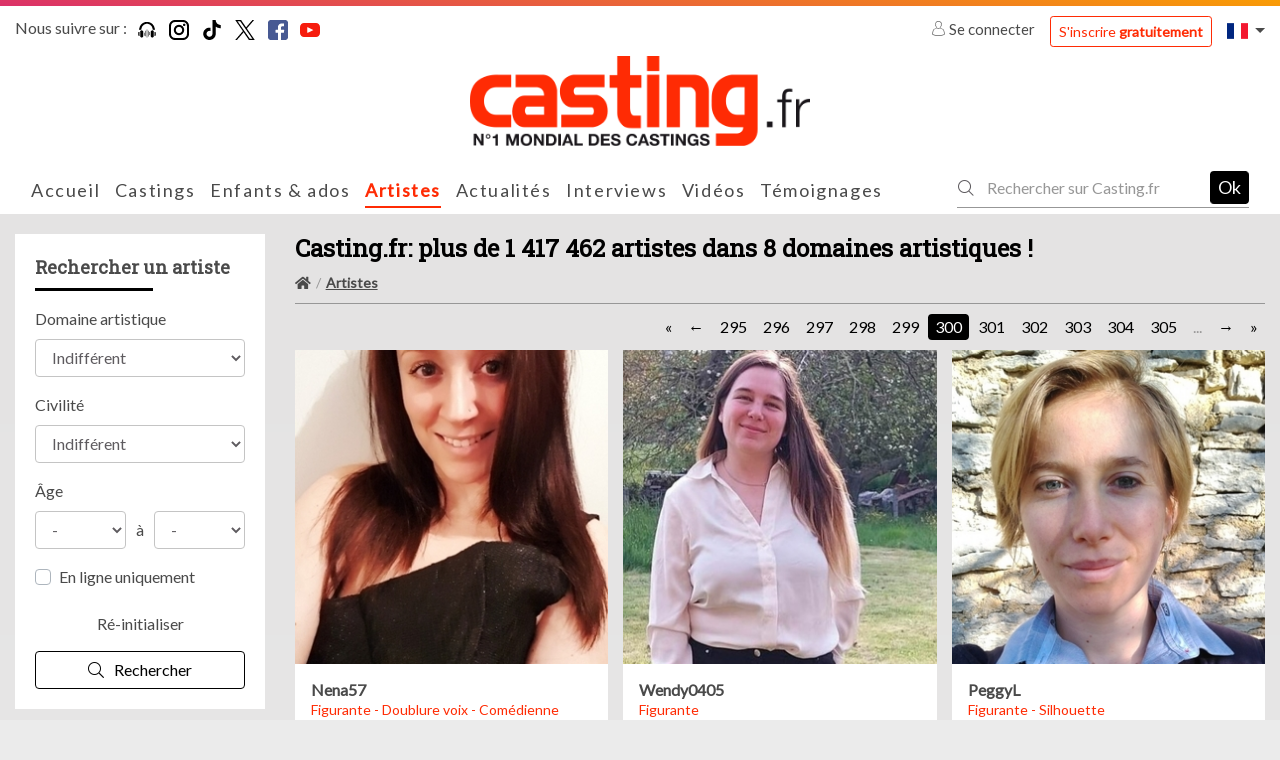

--- FILE ---
content_type: text/html; charset=UTF-8
request_url: https://www.casting.fr/les-artistes?cl_page=300
body_size: 25294
content:
    

<!DOCTYPE html>
<html class="no-js ltr anonymous-user  casting-theme-" lang="fr" dir="ltr">
<head>
    <meta charset="utf-8">
    <meta http-equiv="X-UA-Compatible" content="IE=edge">
    <title>Casting.fr: plus de 1 417 462 artistes dans 8 domaines artistiques ! - Casting.fr</title>
    <link rel="preconnect" href="https://fonts.googleapis.com">
    <link rel="preconnect" href="https://fonts.gstatic.com" crossorigin>
            <meta name="keywords" content="casting, castings, casting enfant, annonces casting, agence casting, casting cinema, casting bebe, casting chant, surf casting, casting mannequin, casting film, casting magazine, casting star academy, casting photo, offre de casting, casting chanteur, casting figuration, casting amateur, casting paris, annonces casting, comedien, annonces casting, cinema, tele, films, star, photo star, photos, chanteur, danseur agence casting, star production, casting bebe, acteur, actrice, acting, concours castings, actu star, theatre, realisateur, festival, cannes, photo, hollywood, castings, chanteurs, mannequin, agence casting"/>
        <meta name="description" content="Retrouvez sur Casting.fr, plus de 859396 artistes disponibles."/>
        <meta itemprop="image" content="https://www.casting.fr/assets/build/static/fo/img/social/banner-1.cd7f0e95.jpg"/>
        <meta property="fb:admins" content=""/>

                    <meta property="og:url" content="https://www.casting.fr/les-artistes?cl_page=300"/>
            <meta name="twitter:url" content="https://www.casting.fr/les-artistes?cl_page=300"/>
            <meta name="twitter:card" content="summary"/>
            <meta property="og:type" content="website"/>
            <meta property="og:site_name" content="Casting.fr"/>
            <meta property="og:title" content="Casting.fr: plus de 1 417 462 artistes dans 8 domaines artistiques !"/>
            <meta property="og:description" content="Retrouvez sur Casting.fr, plus de 859396 artistes disponibles."/>
            <meta property="og:image" content="https://www.casting.fr/assets/build/static/fo/img/social/banner-1.cd7f0e95.jpg"/>
            <meta property="og:image" content="https://www.casting.fr/assets/build/static/fo/img/social/banner-2.365edd13.jpg"/>
            <meta property="og:image" content="https://www.casting.fr/assets/build/static/fo/img/social/banner-3.380007ea.jpg"/>
            <link rel="image_src" href="https://www.casting.fr/assets/build/static/fo/img/social/banner-1.cd7f0e95.jpg"/>
        
                    <meta name="apple-itunes-app" content="app-id=361396685"/>
        
        <meta http-equiv="Content-Type" content="text/html; charset=utf-8"/>
        <meta name="robots" content="noindex, follow"/>
        <meta name="author" content="Image Webdesign | www.imagewebdesign.fr"/>
        <meta content='width=device-width, initial-scale=1, maximum-scale=1, user-scalable=no, minimal-ui' name='viewport'>
        <link rel="canonical" href="https://www.casting.fr/les-artistes">    
        
                    <link href="https://fonts.googleapis.com/css?family=Lato|Roboto+Slab&display=swap" rel="stylesheet">
        
        <link rel="stylesheet" href="/assets/build/frontend/css/A.bootstrap.08028e75.css+styles.9181e158.css+theme,,_theming.367385e7.css,Mcc.f5bhP5V3s8.css.pagespeed.cf.7RtNe0qXfZ.css">
        
        
        

        
    
    
    <script type="text/javascript" src="/assets/js/modernizr-custom.js.pagespeed.jm.Dtoc1B4pXG.js"></script>

    

            <!-- Google Tag Manager -->
            <script>(function(w,d,s,l,i){w[l]=w[l]||[];w[l].push({"gtm.start":new Date().getTime(),event:"gtm.js"});var f=d.getElementsByTagName(s)[0],j=d.createElement(s),dl=l!="dataLayer"?"&l="+l:"";j.async=true;j.src="https://www.googletagmanager.com/gtm.js?id="+i+dl;f.parentNode.insertBefore(j,f);})(window,document,"script","dataLayer","GTM-WTK2SNX2");</script>
            <!-- End Google Tag Manager -->
        


<!-- Hotjar Tracking Code -->
<script>(function(h,o,t,j,a,r){h.hj=h.hj||function(){(h.hj.q=h.hj.q||[]).push(arguments)};h._hjSettings={hjid:2810028,hjsv:6};a=o.getElementsByTagName('head')[0];r=o.createElement('script');r.async=1;r.src=t+h._hjSettings.hjid+j+h._hjSettings.hjsv;a.appendChild(r);})(window,document,'https://static.hotjar.com/c/hotjar-','.js?sv=');</script>


</head>
<body class="booking-list" data-page-controller="bookingList" data-alerts="[]">
<div class="top-head-bar">
            <div class="topbar" id="main-topbar">
    <div class="topbar-header">
        <div class="topbar-background"></div>
    </div>
    <div class="topbar-content">
        <div class="container">
            <div class="topbar-items">
                <div class="row no-gutters">
                    <div class="col">
                            <div class="casting-socials-box">
        <div class="social-button-label">
            <span class="lbl">Nous suivre sur : </span>
        </div>
        <div class="social-button-service">
                            
<span class="social-box social-box-podcast"><a href="https://smartlink.ausha.co/casting-call" target="_blank" rel="noopener"><span class="social-icon"><i class="social-icon-color casting-svg-icon casting-svg-icon-20x20 fi-svg-podcast"></i></span></a></span>                            
<span class="social-box social-box-instagram"><a href="https://instagram.com/castingfr/" target="_blank" rel="noopener"><span class="social-icon"><i class="social-icon-color casting-svg-icon casting-svg-icon-20x20 fi-svg-instagram"></i></span></a></span>                            
<span class="social-box social-box-tiktok"><a href="https://www.tiktok.com/@casting_fr" target="_blank" rel="noopener"><span class="social-icon"><i class="social-icon-color casting-svg-icon casting-svg-icon-20x20 fi-svg-tik-tok"></i></span></a></span>                            
<span class="social-box social-box-twitter"><a href="https://x.com/Casting_fr" target="_blank" rel="noopener"><span class="social-icon"><i class="social-icon-color casting-svg-icon casting-svg-icon-20x20 fi-svg-twitter"></i></span></a></span>                            
<span class="social-box social-box-facebook"><a href="https://www.facebook.com/castingfrance" target="_blank" rel="noopener"><span class="social-icon"><i class="social-icon-color casting-svg-icon casting-svg-icon-20x20 fi-svg-facebook"></i></span></a></span>                            
<span class="social-box social-box-youtube"><a href="https://www.youtube.com/user/Castingfr" target="_blank" rel="noopener"><span class="social-icon"><i class="social-icon-color casting-svg-icon casting-svg-icon-20x20 fi-svg-youtube"></i></span></a></span>                    </div>
    </div>

                    </div>
                    <div class="col">
                        <div class="desktop-header-items">
                                                        <div class="customer-login-actions login-topbar guest">
            <div class="guest-actions">
                            <div class="login">
                    <a href="#" class="btn-login">
                        <i class="fi flaticon-user"></i>
                        Se connecter                    </a>
                    <a href="https://www.casting.fr/s-inscrire-sur-casting" class="btn btn-outline-primary btn-sm btn-register">S'inscrire <strong>gratuitement</strong></a>
                                                                                                                                                                </div>
                    </div>
    </div>


                                                        

                                                        
<div class="locale-switcher">
    <div class="dropdown show">
        <a href="#" class="dropdown-toggle" role="button" id="dropdownLocaleLink" data-toggle="dropdown" aria-haspopup="true" aria-expanded="false">        <span class="flag-icon flag-icon-fr"></span>
</a>

        <div class="dropdown-menu dropdown-menu-right" aria-labelledby="dropdownLocaleLink">
                            <a href="https://www.becasting.be" class="dropdown-item">        <span class="flag-icon flag-icon-be"></span>
 <span class="lbl">Belgique</span></a>
                            <a href="https://www.casting.es" class="dropdown-item">        <span class="flag-icon flag-icon-es"></span>
 <span class="lbl">Espagne</span></a>
                            <a href="https://www.becasting.it" class="dropdown-item">        <span class="flag-icon flag-icon-it"></span>
 <span class="lbl">Italie</span></a>
                            <a href="https://www.becasting.lu" class="dropdown-item">        <span class="flag-icon flag-icon-lu"></span>
 <span class="lbl">Luxembourg</span></a>
                            <a href="https://www.becasting.pt" class="dropdown-item">        <span class="flag-icon flag-icon-pt"></span>
 <span class="lbl">Portugal</span></a>
                            <a href="https://www.becasting.ch" class="dropdown-item">        <span class="flag-icon flag-icon-ch"></span>
 <span class="lbl">Suisse</span></a>
                    </div>
    </div>
</div>

                        </div>
                    </div>
                </div>
            </div>
        </div>
    </div>
</div>

        
<header id="main-header" class="">
    <nav class="head-bar">
        <div class="head-bar-top">
            <div class="container">
                <div class="row flex-nowrap justify-content-between align-items-center no-gutters row-head-bar-top">

                                        <div class="col col-menu-toggle">
                        <a href="#" id="menu-toggle" class="btn-sidr" data-sidr-source="head-menu" data-sidr-name="mobile-menu" data-sidr-options="" data-sidr-position="left"><span class="bar-1"></span><span class="bar-2"></span><span class="bar-3"></span></a>
                                                    <a href="#search" id="search-toggle" class="btn-search-open btn-sidr" data-sidr-source="head-menu-search-form" data-sidr-name="mobile-search" data-sidr-options="" data-sidr-position="left"><i class="fi flaticon-tool"></i></a>
                                            </div>

                                        <div class="col col-logo col text-center">
                        <div class="logo">
                            <a href="https://www.casting.fr/">
                                <img class="main-logo" src="/assets/img/logos/fr/xlogo.png.pagespeed.ic.Sl5mcDqrUT.webp" alt="Casting.fr France"/>
                                <img class="mobile-logo" src="/assets/img/logos/fr/xlogo-white.png.pagespeed.ic.L68CMzyiAV.webp" alt="Casting.fr France"/>
                                                                                            </a>
                        </div>
                    </div>

                                        
                                        <div class="col col-head-bar-actions">

                                                <div class="head-bar-mobile-actions">
                            <div class="head-bar-dropdowns">
                                                                <div class="customer-login-actions login-header guest">
            <div class="login dropdown show">
            <a href="#" class="dropdown-toggle" role="button" id="dropdownLoginType" data-toggle="dropdown" aria-haspopup="true" aria-expanded="false"><i class="fi flaticon-user"></i></a>
            <div class="dropdown-menu dropdown-menu-right" aria-labelledby="dropdownLoginType">
                                                        <a href="#1" data-login-type="1" class="dropdown-item btn-login"><i class="fi flaticon-artist-v2"></i> <span class="lbl">Accès artiste</span></a>
                                                        <a href="#2" data-login-type="2" class="dropdown-item btn-login"><i class="fi flaticon-recruitment"></i> <span class="lbl">Accès recruteur</span></a>
                                <a href="https://www.casting.fr/s-inscrire-sur-casting" data-login-type="register" class="dropdown-item btn-login"><span class="lbl">S'inscrire <strong>gratuitement</strong></span></a>
            </div>
        </div>
    </div>

                                                                

                                                                
<div class="locale-switcher">
    <div class="dropdown show">
        <a href="#" class="dropdown-toggle" role="button" id="dropdownLocaleLink" data-toggle="dropdown" aria-haspopup="true" aria-expanded="false">        <span class="flag-icon flag-icon-fr"></span>
</a>

        <div class="dropdown-menu dropdown-menu-right" aria-labelledby="dropdownLocaleLink">
                            <a href="https://www.becasting.be" class="dropdown-item">        <span class="flag-icon flag-icon-be"></span>
 <span class="lbl">Belgique</span></a>
                            <a href="https://www.casting.es" class="dropdown-item">        <span class="flag-icon flag-icon-es"></span>
 <span class="lbl">Espagne</span></a>
                            <a href="https://www.becasting.it" class="dropdown-item">        <span class="flag-icon flag-icon-it"></span>
 <span class="lbl">Italie</span></a>
                            <a href="https://www.becasting.lu" class="dropdown-item">        <span class="flag-icon flag-icon-lu"></span>
 <span class="lbl">Luxembourg</span></a>
                            <a href="https://www.becasting.pt" class="dropdown-item">        <span class="flag-icon flag-icon-pt"></span>
 <span class="lbl">Portugal</span></a>
                            <a href="https://www.becasting.ch" class="dropdown-item">        <span class="flag-icon flag-icon-ch"></span>
 <span class="lbl">Suisse</span></a>
                    </div>
    </div>
</div>

                            </div>
                        </div>

                                                <div class="head-bar-desktop-actions">
                            <div class="desktop-header-items">
                                                                <div class="customer-login-actions login-topbar guest">
            <div class="guest-actions">
                            <div class="login">
                    <a href="#" class="btn-login">
                        <i class="fi flaticon-user"></i>
                        Se connecter                    </a>
                    <a href="https://www.casting.fr/s-inscrire-sur-casting" class="btn btn-outline-primary btn-sm btn-register">S'inscrire <strong>gratuitement</strong></a>
                                                                                                                                                                </div>
                    </div>
    </div>


                                                                

                                                                
<div class="locale-switcher">
    <div class="dropdown show">
        <a href="#" class="dropdown-toggle" role="button" id="dropdownLocaleLink" data-toggle="dropdown" aria-haspopup="true" aria-expanded="false">        <span class="flag-icon flag-icon-fr"></span>
</a>

        <div class="dropdown-menu dropdown-menu-right" aria-labelledby="dropdownLocaleLink">
                            <a href="https://www.becasting.be" class="dropdown-item">        <span class="flag-icon flag-icon-be"></span>
 <span class="lbl">Belgique</span></a>
                            <a href="https://www.casting.es" class="dropdown-item">        <span class="flag-icon flag-icon-es"></span>
 <span class="lbl">Espagne</span></a>
                            <a href="https://www.becasting.it" class="dropdown-item">        <span class="flag-icon flag-icon-it"></span>
 <span class="lbl">Italie</span></a>
                            <a href="https://www.becasting.lu" class="dropdown-item">        <span class="flag-icon flag-icon-lu"></span>
 <span class="lbl">Luxembourg</span></a>
                            <a href="https://www.becasting.pt" class="dropdown-item">        <span class="flag-icon flag-icon-pt"></span>
 <span class="lbl">Portugal</span></a>
                            <a href="https://www.becasting.ch" class="dropdown-item">        <span class="flag-icon flag-icon-ch"></span>
 <span class="lbl">Suisse</span></a>
                    </div>
    </div>
</div>

                            </div>
                        </div>

                    </div>
                </div>
            </div>
        </div>
        <div class="head-bar-content">
            <div class="container">
                <div class="head-bar-content-item-list">

                                        <div class="head-menu" id="head-menu">
                                                    <div id="head-menu-search-form">
                                <div class="head-menu-search-form">
                                                                        <div class="search-form">
    <form method="get" action="https://www.casting.fr/rechercher" class="form-inline">
        <div class="form-row">
            <div class="input-group">
                <div class="input-group-prepend">
                    <div class="input-group-text">
                        <i class="fi flaticon-tool"></i>
                    </div>
                </div>
                <input type="text" name="keyword" class="form-control" autocomplete="search" placeholder="Rechercher sur Casting.fr" value=""/>
                <a href="#close" class="btn btn-search-close"><i class="fal fa-times"></i></a>
            </div>
            <div class="form-group">
                <button type="submit" class="btn-dark btn-search-submit">Ok</button>
            </div>
        </div>
    </form>
</div>

                                </div>
                            </div>
                        
                        <ul class="head-menu-items">
                                                                    <li class="menu-item  menu-item-home ">
        <a href="https://www.casting.fr/" class="menu-link"><i class=""></i> <span class="lbl">Accueil</a>
            </li>

                                                                    <li class="menu-item  menu-item-castings ">
        <a href="https://www.casting.fr/castings" class="menu-link"><i class=""></i> <span class="lbl">Castings</a>
            </li>

                                                                    <li class="menu-item  menu-item-youngCastings ">
        <a href="https://www.casting.fr/castings/enfants-ados" class="menu-link"><i class=""></i> <span class="lbl">Enfants & ados</a>
            </li>

                                                                    <li class="menu-item  menu-item-artists  active">
        <a href="https://www.casting.fr/les-artistes" class="menu-link"><i class=""></i> <span class="lbl">Artistes</a>
            </li>

                                                                    <li class="menu-item  menu-item-actualities ">
        <a href="https://www.casting.fr/les-actualites" class="menu-link"><i class=""></i> <span class="lbl">Actualités</a>
            </li>

                                                                    <li class="menu-item  menu-item-advices has-subs">
        <a href="https://www.casting.fr/conseils-pro" class="menu-link"><i class=""></i> <span class="lbl">Interviews</span><i class="fa arrow"></i></a>
                    <ul class="treeview-menu">
                                            <li class="menu-item  menu-item-advices ">
        <a href="https://www.casting.fr/conseils-pro" class="menu-link"> <span class="lbl">Nos interviews</a>
            </li>

                                            <li class="menu-item  menu-item-lexique ">
        <a href="https://www.casting.fr/lexique" class="menu-link"> <span class="lbl">Lexique</a>
            </li>

                            </ul>
            </li>

                                                                    <li class="menu-item  menu-item-videos ">
        <a href="https://www.casting.fr/videos/casting-tv" class="menu-link"><i class=""></i> <span class="lbl">Vidéos</a>
            </li>

                                                                    <li class="menu-item  menu-item-successStories ">
        <a href="https://www.casting.fr/ils-ont-reussi-grace-a-casting" class="menu-link"><i class=""></i> <span class="lbl">Témoignages</a>
            </li>

                                                    </ul>
                    </div>

                                                                <div class="search-form">
    <form method="get" action="https://www.casting.fr/rechercher" class="form-inline">
        <div class="form-row">
            <div class="input-group">
                <div class="input-group-prepend">
                    <div class="input-group-text">
                        <i class="fi flaticon-tool"></i>
                    </div>
                </div>
                <input type="text" name="keyword" class="form-control" autocomplete="search" placeholder="Rechercher sur Casting.fr" value=""/>
                <a href="#close" class="btn btn-search-close"><i class="fal fa-times"></i></a>
            </div>
            <div class="form-group">
                <button type="submit" class="btn-dark btn-search-submit">Ok</button>
            </div>
        </div>
    </form>
</div>

                                    </div>
            </div>
        </div>
    </nav>
</header>

    </div>

<div class="main-content bg-item-list" data-spy="scroll" data-target="#main-header-nav" data-offset="0">
    <div class="main-content-top">
                                <div class="main-content-heading-top">
                <div class="container">
                                                                            </div>
            </div>
            
            </div>
    <div class="main-content-wrapper bg-item-list">
        <div class="container">
            <div class="main-content-top">
                                            </div>

            <div class="main-content-body">
                <div class="row">
                    <div class="col-12">
                        <div class="main-content-inner">
                                    <div class="website-item-list book-item-list">
        <div class="row row-with-sidebar">
            <div class="col col-sidebar">
                <div class="website-item-list-filter book-list-filter" id="book-list-filters">
                    <form method="get" action="https://www.casting.fr/les-artistes" class="book-list-filter-form search-type-es-type">
                        <div class="website-item-list-filter-header book-list-filter-header">
                            <div class="casting-heading casting-heading-border casting-heading-black">
                                <p class="casting-heading-title">Rechercher un artiste</p>
                            </div>
                        </div>
                        <div class="book-list-filter-content website-item-list-filter-content">
                                                            <div class="casting-card-filter-item casting-filter-item">
                                    <section data-identifier="id_art" class="filter ">
        <div class="form-group">
                <label for="field_id_art">Domaine artistique</label>
                            <select id="field_id_art" name="id_art" class="form-control">
                <option value="" selected>Indifférent</option>
                                    <option value="111">Court-métrage</option>
                                    <option value="1">Musique / Danse</option>
                                    <option value="2">Mode / Beauté</option>
                                    <option value="3">Théâtre / Humour</option>
                                    <option value="4">Télévision / Radio</option>
                                    <option value="5">Cinéma / Fiction</option>
                                    <option value="100">Influenceur</option>
                                    <option value="6">Divers</option>
                            </select>
            </div>
    </section>
                                </div>
                                                            <div class="casting-card-filter-item casting-filter-item">
                                    <section data-identifier="id_gender" class="filter ">
        <div class="form-group">
                <label for="field_id_gender">Civilité</label>
                            <select id="field_id_gender" name="id_gender" class="form-control">
                <option value="" selected>Indifférent</option>
                                    <option value="1">Homme</option>
                                    <option value="2">Femme</option>
                            </select>
            </div>
    </section>
                                </div>
                                                            <div class="casting-card-filter-item casting-filter-item">
                                    <section data-identifier="age_rank" class="filter ">
        <div class="form-group">
                <label for="field_age_rank">Âge</label>
                    <div class="age-rank-field">
        <select id="age_from" name="age_from" class="select-age-from form-control">
            <option value="">-</option>
                            <option value="1">01</option>
                            <option value="2">02</option>
                            <option value="3">03</option>
                            <option value="4">04</option>
                            <option value="5">05</option>
                            <option value="6">06</option>
                            <option value="7">07</option>
                            <option value="8">08</option>
                            <option value="9">09</option>
                            <option value="10">10</option>
                            <option value="11">11</option>
                            <option value="12">12</option>
                            <option value="13">13</option>
                            <option value="14">14</option>
                            <option value="15">15</option>
                            <option value="16">16</option>
                            <option value="17">17</option>
                            <option value="18">18</option>
                            <option value="19">19</option>
                            <option value="20">20</option>
                            <option value="21">21</option>
                            <option value="22">22</option>
                            <option value="23">23</option>
                            <option value="24">24</option>
                            <option value="25">25</option>
                            <option value="26">26</option>
                            <option value="27">27</option>
                            <option value="28">28</option>
                            <option value="29">29</option>
                            <option value="30">30</option>
                            <option value="31">31</option>
                            <option value="32">32</option>
                            <option value="33">33</option>
                            <option value="34">34</option>
                            <option value="35">35</option>
                            <option value="36">36</option>
                            <option value="37">37</option>
                            <option value="38">38</option>
                            <option value="39">39</option>
                            <option value="40">40</option>
                            <option value="41">41</option>
                            <option value="42">42</option>
                            <option value="43">43</option>
                            <option value="44">44</option>
                            <option value="45">45</option>
                            <option value="46">46</option>
                            <option value="47">47</option>
                            <option value="48">48</option>
                            <option value="49">49</option>
                            <option value="50">50</option>
                            <option value="51">51</option>
                            <option value="52">52</option>
                            <option value="53">53</option>
                            <option value="54">54</option>
                            <option value="55">55</option>
                            <option value="56">56</option>
                            <option value="57">57</option>
                            <option value="58">58</option>
                            <option value="59">59</option>
                            <option value="60">60</option>
                            <option value="61">61</option>
                            <option value="62">62</option>
                            <option value="63">63</option>
                            <option value="64">64</option>
                            <option value="65">65</option>
                            <option value="66">66</option>
                            <option value="67">67</option>
                            <option value="68">68</option>
                            <option value="69">69</option>
                            <option value="70">70</option>
                            <option value="71">71</option>
                            <option value="72">72</option>
                            <option value="73">73</option>
                            <option value="74">74</option>
                            <option value="75">75</option>
                            <option value="76">76</option>
                            <option value="77">77</option>
                            <option value="78">78</option>
                            <option value="79">79</option>
                            <option value="80">80</option>
                            <option value="81">81</option>
                            <option value="82">82</option>
                            <option value="83">83</option>
                            <option value="84">84</option>
                            <option value="85">85</option>
                            <option value="86">86</option>
                            <option value="87">87</option>
                            <option value="88">88</option>
                            <option value="89">89</option>
                            <option value="90">90</option>
                            <option value="91">91</option>
                            <option value="92">92</option>
                            <option value="93">93</option>
                            <option value="94">94</option>
                            <option value="95">95</option>
                            <option value="96">96</option>
                            <option value="97">97</option>
                            <option value="98">98</option>
                            <option value="99">99</option>
                    </select>
        <span class="input-group-addon">à</span>
        <select id="age_to" name="age_to" class="select-age-to form-control">
            <option value="">-</option>
                            <option value="1">01</option>
                            <option value="2">02</option>
                            <option value="3">03</option>
                            <option value="4">04</option>
                            <option value="5">05</option>
                            <option value="6">06</option>
                            <option value="7">07</option>
                            <option value="8">08</option>
                            <option value="9">09</option>
                            <option value="10">10</option>
                            <option value="11">11</option>
                            <option value="12">12</option>
                            <option value="13">13</option>
                            <option value="14">14</option>
                            <option value="15">15</option>
                            <option value="16">16</option>
                            <option value="17">17</option>
                            <option value="18">18</option>
                            <option value="19">19</option>
                            <option value="20">20</option>
                            <option value="21">21</option>
                            <option value="22">22</option>
                            <option value="23">23</option>
                            <option value="24">24</option>
                            <option value="25">25</option>
                            <option value="26">26</option>
                            <option value="27">27</option>
                            <option value="28">28</option>
                            <option value="29">29</option>
                            <option value="30">30</option>
                            <option value="31">31</option>
                            <option value="32">32</option>
                            <option value="33">33</option>
                            <option value="34">34</option>
                            <option value="35">35</option>
                            <option value="36">36</option>
                            <option value="37">37</option>
                            <option value="38">38</option>
                            <option value="39">39</option>
                            <option value="40">40</option>
                            <option value="41">41</option>
                            <option value="42">42</option>
                            <option value="43">43</option>
                            <option value="44">44</option>
                            <option value="45">45</option>
                            <option value="46">46</option>
                            <option value="47">47</option>
                            <option value="48">48</option>
                            <option value="49">49</option>
                            <option value="50">50</option>
                            <option value="51">51</option>
                            <option value="52">52</option>
                            <option value="53">53</option>
                            <option value="54">54</option>
                            <option value="55">55</option>
                            <option value="56">56</option>
                            <option value="57">57</option>
                            <option value="58">58</option>
                            <option value="59">59</option>
                            <option value="60">60</option>
                            <option value="61">61</option>
                            <option value="62">62</option>
                            <option value="63">63</option>
                            <option value="64">64</option>
                            <option value="65">65</option>
                            <option value="66">66</option>
                            <option value="67">67</option>
                            <option value="68">68</option>
                            <option value="69">69</option>
                            <option value="70">70</option>
                            <option value="71">71</option>
                            <option value="72">72</option>
                            <option value="73">73</option>
                            <option value="74">74</option>
                            <option value="75">75</option>
                            <option value="76">76</option>
                            <option value="77">77</option>
                            <option value="78">78</option>
                            <option value="79">79</option>
                            <option value="80">80</option>
                            <option value="81">81</option>
                            <option value="82">82</option>
                            <option value="83">83</option>
                            <option value="84">84</option>
                            <option value="85">85</option>
                            <option value="86">86</option>
                            <option value="87">87</option>
                            <option value="88">88</option>
                            <option value="89">89</option>
                            <option value="90">90</option>
                            <option value="91">91</option>
                            <option value="92">92</option>
                            <option value="93">93</option>
                            <option value="94">94</option>
                            <option value="95">95</option>
                            <option value="96">96</option>
                            <option value="97">97</option>
                            <option value="98">98</option>
                            <option value="99">99</option>
                    </select>
    </div>
    </div>
    </section>
                                </div>
                                                            <div class="casting-card-filter-item casting-filter-item">
                                    <section data-identifier="artist_online" class="filter ">
        <div class="form-check">
    <div class="form-group">
        <div class="custom-control custom-checkbox">
            <input class="form-check-input custom-control-input" name="artist_online" type="checkbox" value="1" id="field_artist_online"/>
            <label class="form-check-label custom-control-label" for="field_artist_online">
                En ligne uniquement
            </label>
        </div>
    </div>
    </div>
</section>
                                </div>
                                                    </div>
                        <div class="book-list-filter-footer website-item-list-filter-footer">
                            <div class="row">
                                <div class="col-12">
                                                                            <a href="https://www.casting.fr/les-artistes" class="btn btn-outline-default btn-block"><span class="lbl">Ré-initialiser</span></a>
                                                                        <button type="submit" class="btn btn-block btn-outline-dark"><i class="fal fa-search"></i> <span class="lbl">Rechercher</span></button>
                                </div>
                            </div>
                        </div>
                    </form>
                </div>
            </div>
            <div class="col col-content">

                                    <section class="page-heading-section page-heading-title-list">
        <div class="page-heading-section-inner">
            <div class="casting-heading casting-heading-black">
                <h1 class="casting-heading-title h4">Casting.fr:&nbsp;plus&nbsp;de&nbsp;1&nbsp;417&nbsp;462&nbsp;artistes&nbsp;dans&nbsp;8&nbsp;domaines&nbsp;artistiques&nbsp;!</h1>
                            </div>

                            
<nav aria-label="breadcrumb">
    <ol class="breadcrumb">
                        
            
        
    
    <li class="breadcrumb-item default">
                    <a href="https://www.casting.fr/">
                                    <i class="fa fa-home"></i>
                                            </a>
            </li>

                        
            
        
    
    <li class="breadcrumb-item active">
                    <a href="https://www.casting.fr/les-artistes">
                                                <span>Artistes</span>
                                </a>
            </li>

            </ol>
</nav>


                    </div>
    </section>


                <div class="book-list-container has-pagination">
                    <div class="website-list-header book-list-header">
                        <div class="row align-items-center">
                            <div class="col-12 col-md-auto d-lg-none website-list-header-left">
                                <div class="book-list-header-left-inner">
                                    <a class="btn-sidr book-list-filter-button" id="btn-book-list-filter" href="#filters" data-sidr-source="book-list-filters" data-sidr-name="mobile-book-list-filters" data-sidr-position="right">
                                        <i class="fas fa-filter"></i>
                                        <span class="lbl">Filtrer la liste</span>
                                    </a>
                                </div>
                            </div>
                                                            <div class="col website-list-header-right">
                                    <div class="book-list-header-right-inner">
                                        <nav class="multipage "><ul class="pagination ">
<li class="page-item first"><a class="page-link first" href="/les-artistes?cl_page=1">&laquo;</a></li><li class="page-item previous"><a class="page-link previous" href="/les-artistes?cl_page=299"></a></li><li class="page-item page page-item-hundred"><a class="page-link" href="/les-artistes?cl_page=100">100</a></li><li class="page-item page page-item-hundred"><a class="page-link" href="/les-artistes?cl_page=200">200</a></li><li class="page-item page page-item-decade"><a class="page-link" href="/les-artistes?cl_page=250">250</a></li><li class="page-item page page-item-decade"><a class="page-link" href="/les-artistes?cl_page=260">260</a></li><li class="page-item page page-item-decade"><a class="page-link" href="/les-artistes?cl_page=270">270</a></li><li class="page-item page page-item-decade"><a class="page-link" href="/les-artistes?cl_page=280">280</a></li><li class="page-item page page-item-decade"><a class="page-link" href="/les-artistes?cl_page=290">290</a></li><li class="page-item page page-item-unit"><a class="page-link" href="/les-artistes?cl_page=295">295</a></li><li class="page-item page page-item-unit"><a class="page-link" href="/les-artistes?cl_page=296">296</a></li><li class="page-item page page-item-unit"><a class="page-link" href="/les-artistes?cl_page=297">297</a></li><li class="page-item page page-item-unit"><a class="page-link" href="/les-artistes?cl_page=298">298</a></li><li class="page-item page page-item-unit"><a class="page-link" href="/les-artistes?cl_page=299">299</a></li><li class="page-item active page-item-current"><span class="page-link page-link-current">300</span></li><li class="page-item page page-item-unit"><a class="page-link" href="/les-artistes?cl_page=301">301</a></li><li class="page-item page page-item-unit"><a class="page-link" href="/les-artistes?cl_page=302">302</a></li><li class="page-item page page-item-unit"><a class="page-link" href="/les-artistes?cl_page=303">303</a></li><li class="page-item page page-item-unit"><a class="page-link" href="/les-artistes?cl_page=304">304</a></li><li class="page-item page page-item-unit"><a class="page-link" href="/les-artistes?cl_page=305">305</a></li><li class="page-item page page-item-decade"><a class="page-link" href="/les-artistes?cl_page=310">310</a></li><li class="page-item page page-item-decade"><a class="page-link" href="/les-artistes?cl_page=320">320</a></li><li class="page-item page page-item-decade"><a class="page-link" href="/les-artistes?cl_page=330">330</a></li><li class="page-item page page-item-decade"><a class="page-link" href="/les-artistes?cl_page=340">340</a></li><li class="page-item page page-item-decade"><a class="page-link" href="/les-artistes?cl_page=350">350</a></li><li class="page-item page page-item-hundred"><a class="page-link" href="/les-artistes?cl_page=400">400</a></li><li class="page-item page page-item-hundred"><a class="page-link" href="/les-artistes?cl_page=500">500</a></li><li class="page-item page page-item-hundred"><a class="page-link" href="/les-artistes?cl_page=600">600</a></li><li class="page-item page page-item-hundred"><a class="page-link" href="/les-artistes?cl_page=700">700</a></li><li class="page-item disabled hidden-phone"><span class="page-link page-link-blank">...</span></li><li class="page-item next"><a class="page-link next" href="/les-artistes?cl_page=301"></a></li><li class="page-item last"><a class="page-link last" href="/les-artistes?cl_page=746">&raquo;</a></li></ul></nav>
                                    </div>
                                </div>
                                                    </div>
                    </div>
                    <div class="website-item-list-content book-list-content">
                        <div class="website-item-list-content-inner book-list-inner">
                            

                                                            <div class="row">
                                    
                                        
                                        <div class="col-6 col-sm-6 col-md-4 col-lg-4">
                                            
<div class="book-box" data-id="1778023">
    <div class="row">
        <div class="col-12">
            <a href="https://www.casting.fr/Nena57" class="book-box-picture-link">
                <span class="book-box-picture">
                    <span class="book-box-picture-container">
                                                    <picture class="picture-cover" alt="" title="">
                    <source srcset="https://www.casting.fr/assets/cache/artist_list/picture/f/3/4/1d8c77624f2b2780062aaa73ef268ce823374694.jpg?tms=1606729403" media="(max-width:576px)">
        
        
        <img src="https://www.casting.fr/assets/cache/artist_list_hd/picture/f/3/4/1d8c77624f2b2780062aaa73ef268ce823374694.jpg?tms=1606729403" alt="Nena57"/>
    </picture>

                    </span>
                </span>
            </a>
        </div>
        <div class="col-12">
            <div class="book-box-info">
                <a href="https://www.casting.fr/Nena57">
                    <h2 class="book-screenname">Nena57</h2>
                    <p class="book-art-list">Figurante - Doublure voix - Comédienne</p>
                                            <p class="book-age">30 ans</p>
                                        <p class="book-status offline">
                        <i class="fi flaticon-circle-full"></i>
                                                    <span class="lbl">Hors ligne</span>
                                            </p>
                </a>
            </div>
        </div>
    </div>
</div>
                                        </div>
                                    
                                        
                                        <div class="col-6 col-sm-6 col-md-4 col-lg-4">
                                            
<div class="book-box" data-id="1777074">
    <div class="row">
        <div class="col-12">
            <a href="https://www.casting.fr/Wendy0405" class="book-box-picture-link">
                <span class="book-box-picture">
                    <span class="book-box-picture-container">
                                                    <picture class="picture-cover" alt="" title="">
                    <source srcset="https://www.casting.fr/assets/cache/artist_list/picture/9/0/4/ba3487721779a32623294af64c19a28138559235.jpg?tms=1685055312" media="(max-width:576px)">
        
        
        <img src="https://www.casting.fr/assets/cache/artist_list_hd/picture/9/0/4/ba3487721779a32623294af64c19a28138559235.jpg?tms=1685055312" alt="Wendy0405"/>
    </picture>

                    </span>
                </span>
            </a>
        </div>
        <div class="col-12">
            <div class="book-box-info">
                <a href="https://www.casting.fr/Wendy0405">
                    <h2 class="book-screenname">Wendy0405</h2>
                    <p class="book-art-list">Figurante</p>
                                            <p class="book-age">29 ans</p>
                                        <p class="book-status offline">
                        <i class="fi flaticon-circle-full"></i>
                                                    <span class="lbl">Hors ligne</span>
                                            </p>
                </a>
            </div>
        </div>
    </div>
</div>
                                        </div>
                                    
                                        
                                        <div class="col-6 col-sm-6 col-md-4 col-lg-4">
                                            
<div class="book-box" data-id="1777046">
    <div class="row">
        <div class="col-12">
            <a href="https://www.casting.fr/PeggyL" class="book-box-picture-link">
                <span class="book-box-picture">
                    <span class="book-box-picture-container">
                                                    <picture class="picture-cover" alt="" title="">
                    <source srcset="https://www.casting.fr/assets/cache/artist_list/picture/2/f/5/84890f87907e0d51f5d25377c8f0abb91403f145.jpg?tms=1616944054" media="(max-width:576px)">
        
        
        <img src="https://www.casting.fr/assets/cache/artist_list_hd/picture/2/f/5/84890f87907e0d51f5d25377c8f0abb91403f145.jpg?tms=1616944054" alt="PeggyL"/>
    </picture>

                    </span>
                </span>
            </a>
        </div>
        <div class="col-12">
            <div class="book-box-info">
                <a href="https://www.casting.fr/PeggyL">
                    <h2 class="book-screenname">PeggyL</h2>
                    <p class="book-art-list">Figurante - Silhouette</p>
                                            <p class="book-age">33 ans</p>
                                        <p class="book-status offline">
                        <i class="fi flaticon-circle-full"></i>
                                                    <span class="lbl">Hors ligne</span>
                                            </p>
                </a>
            </div>
        </div>
    </div>
</div>
                                        </div>
                                    
                                        
                                        <div class="col-6 col-sm-6 col-md-4 col-lg-4">
                                            
<div class="book-box" data-id="1776584">
    <div class="row">
        <div class="col-12">
            <a href="https://www.casting.fr/leilahgs" class="book-box-picture-link">
                <span class="book-box-picture">
                    <span class="book-box-picture-container">
                                                    <picture class="picture-cover" alt="" title="">
                    <source srcset="https://www.casting.fr/assets/cache/artist_list/picture/5/5/0/8db67f327f401e6fdee8bdb8dce3a6d37d19dfa0.jpg?tms=1606228470" media="(max-width:576px)">
        
        
        <img src="https://www.casting.fr/assets/cache/artist_list_hd/picture/5/5/0/8db67f327f401e6fdee8bdb8dce3a6d37d19dfa0.jpg?tms=1606228470" alt="leilahgs"/>
    </picture>

                    </span>
                </span>
            </a>
        </div>
        <div class="col-12">
            <div class="book-box-info">
                <a href="https://www.casting.fr/leilahgs">
                    <h2 class="book-screenname">leilahgs</h2>
                    <p class="book-art-list">Actrice - Photographe - Modèle</p>
                                            <p class="book-age">29 ans</p>
                                        <p class="book-status offline">
                        <i class="fi flaticon-circle-full"></i>
                                                    <span class="lbl">Hors ligne</span>
                                            </p>
                </a>
            </div>
        </div>
    </div>
</div>
                                        </div>
                                    
                                                                                    <div class="col-12 col-sm-6 col-md-4 col-lg-4">
                                                
<div class="casting-card become-vip-box become-vip-box-card">
    <div class="become-vip-box-inner">
        <div class="casting-card-heading">
            <a href="https://www.casting.fr/abonnement/devenir-vip">
                <span class="lbl">Je crée mon pass <strong>VIP ! </strong></span>
            </a>
        </div>
        <div class="casting-card-content">
            <a href="https://www.casting.fr/abonnement/devenir-vip">
                                    <p>Accédez à la messagerie et contactez les artistes.</p>
                    <p>Des <strong>milliers de professionnels</strong> <br/>vous attendent !</p>
                                <span class="btn btn-default btn-fake">
                    <i class="fi flaticon-quality"></i>
                    <span class="lbl">Je m’inscris et je postule aux castings</span>
                </span>
            </a>
        </div>
    </div>
</div>
                                            </div>
                                        
                                        <div class="col-6 col-sm-6 col-md-4 col-lg-4">
                                            
<div class="book-box" data-id="1776567">
    <div class="row">
        <div class="col-12">
            <a href="https://www.casting.fr/Neyla63" class="book-box-picture-link">
                <span class="book-box-picture">
                    <span class="book-box-picture-container">
                                                    <picture class="picture-cover" alt="" title="">
                    <source srcset="https://www.casting.fr/assets/cache/artist_list/picture/5/5/1/e97cf4ca4d987ebee4fcd12a1a7ded1e5b59bdec.jpeg?tms=1753713407" media="(max-width:576px)">
        
        
        <img src="https://www.casting.fr/assets/cache/artist_list_hd/picture/5/5/1/e97cf4ca4d987ebee4fcd12a1a7ded1e5b59bdec.jpeg?tms=1753713407" alt="Neyla63"/>
    </picture>

                    </span>
                </span>
            </a>
        </div>
        <div class="col-12">
            <div class="book-box-info">
                <a href="https://www.casting.fr/Neyla63">
                    <h2 class="book-screenname">Neyla63</h2>
                    <p class="book-art-list">Mannequin - Modèle - Hôtesse</p>
                                            <p class="book-age">26 ans</p>
                                        <p class="book-status offline">
                        <i class="fi flaticon-circle-full"></i>
                                                    <span class="lbl">Hors ligne</span>
                                            </p>
                </a>
            </div>
        </div>
    </div>
</div>
                                        </div>
                                    
                                        
                                        <div class="col-6 col-sm-6 col-md-4 col-lg-4">
                                            
<div class="book-box" data-id="1776233">
    <div class="row">
        <div class="col-12">
            <a href="https://www.casting.fr/moicjacques" class="book-box-picture-link">
                <span class="book-box-picture">
                    <span class="book-box-picture-container">
                                                    <picture class="picture-cover" alt="" title="">
                    <source srcset="https://www.casting.fr/assets/cache/artist_list/picture/e/7/c/fa7c2794f412e3936c5ea20d2e1c80f57bb75d24.jpeg?tms=1708336206" media="(max-width:576px)">
        
        
        <img src="https://www.casting.fr/assets/cache/artist_list_hd/picture/e/7/c/fa7c2794f412e3936c5ea20d2e1c80f57bb75d24.jpeg?tms=1708336206" alt="moicjacques"/>
    </picture>

                    </span>
                </span>
            </a>
        </div>
        <div class="col-12">
            <div class="book-box-info">
                <a href="https://www.casting.fr/moicjacques">
                    <h2 class="book-screenname">moicjacques</h2>
                    <p class="book-art-list">Modèle - Mannequin - Actrice</p>
                                            <p class="book-age">26 ans</p>
                                        <p class="book-status offline">
                        <i class="fi flaticon-circle-full"></i>
                                                    <span class="lbl">Hors ligne</span>
                                            </p>
                </a>
            </div>
        </div>
    </div>
</div>
                                        </div>
                                    
                                        
                                        <div class="col-6 col-sm-6 col-md-4 col-lg-4">
                                            
<div class="book-box" data-id="1776077">
    <div class="row">
        <div class="col-12">
            <a href="https://www.casting.fr/Pat_zo" class="book-box-picture-link">
                <span class="book-box-picture">
                    <span class="book-box-picture-container">
                                                    <picture class="picture-cover" alt="" title="">
                    <source srcset="https://www.casting.fr/assets/cache/artist_list/picture/d/7/3/32b2a6092ad768eff1cb6359e1e829ef7f3e4bca.jpg?tms=1764577355" media="(max-width:576px)">
        
        
        <img src="https://www.casting.fr/assets/cache/artist_list_hd/picture/d/7/3/32b2a6092ad768eff1cb6359e1e829ef7f3e4bca.jpg?tms=1764577355" alt="Pat_zo"/>
    </picture>

                    </span>
                </span>
            </a>
        </div>
        <div class="col-12">
            <div class="book-box-info">
                <a href="https://www.casting.fr/Pat_zo">
                    <h2 class="book-screenname">Pat_zo</h2>
                    <p class="book-art-list">Mannequin - Modèle - Danseuse</p>
                                            <p class="book-age">34 ans</p>
                                        <p class="book-status offline">
                        <i class="fi flaticon-circle-full"></i>
                                                    <span class="lbl">Hors ligne</span>
                                            </p>
                </a>
            </div>
        </div>
    </div>
</div>
                                        </div>
                                    
                                        
                                        <div class="col-6 col-sm-6 col-md-4 col-lg-4">
                                            
<div class="book-box" data-id="1776018">
    <div class="row">
        <div class="col-12">
            <a href="https://www.casting.fr/Azahar8" class="book-box-picture-link">
                <span class="book-box-picture">
                    <span class="book-box-picture-container">
                                                    <picture class="picture-cover" alt="" title="">
                    <source srcset="https://www.casting.fr/assets/cache/artist_list/picture/3/e/c/e059dcda6a5877f369f79752da516a545111c62c.jpg?tms=1716279556" media="(max-width:576px)">
        
        
        <img src="https://www.casting.fr/assets/cache/artist_list_hd/picture/3/e/c/e059dcda6a5877f369f79752da516a545111c62c.jpg?tms=1716279556" alt="Azahar8"/>
    </picture>

                    </span>
                </span>
            </a>
        </div>
        <div class="col-12">
            <div class="book-box-info">
                <a href="https://www.casting.fr/Azahar8">
                    <h2 class="book-screenname">Azahar8</h2>
                    <p class="book-art-list">Danseuse - Figurante - Modèle</p>
                                            <p class="book-age">25 ans</p>
                                        <p class="book-status offline">
                        <i class="fi flaticon-circle-full"></i>
                                                    <span class="lbl">Hors ligne</span>
                                            </p>
                </a>
            </div>
        </div>
    </div>
</div>
                                        </div>
                                    
                                        
                                        <div class="col-6 col-sm-6 col-md-4 col-lg-4">
                                            
<div class="book-box" data-id="1775955">
    <div class="row">
        <div class="col-12">
            <a href="https://www.casting.fr/Kenza_dkl" class="book-box-picture-link">
                <span class="book-box-picture">
                    <span class="book-box-picture-container">
                                                    <picture class="picture-cover" alt="" title="">
                    <source srcset="https://www.casting.fr/assets/cache/artist_list/picture/5/9/7/fd1a37b970d7526fd0c6d6d93b59cacb8b490e18.jpg?tms=1752066072" media="(max-width:576px)">
        
        
        <img src="https://www.casting.fr/assets/cache/artist_list_hd/picture/5/9/7/fd1a37b970d7526fd0c6d6d93b59cacb8b490e18.jpg?tms=1752066072" alt="Kenza_dkl"/>
    </picture>

                    </span>
                </span>
            </a>
        </div>
        <div class="col-12">
            <div class="book-box-info">
                <a href="https://www.casting.fr/Kenza_dkl">
                    <h2 class="book-screenname">Kenza_dkl</h2>
                    <p class="book-art-list">Actrice - Figurante - Modèle</p>
                                            <p class="book-age">25 ans</p>
                                        <p class="book-status offline">
                        <i class="fi flaticon-circle-full"></i>
                                                    <span class="lbl">Hors ligne</span>
                                            </p>
                </a>
            </div>
        </div>
    </div>
</div>
                                        </div>
                                    
                                        
                                        <div class="col-6 col-sm-6 col-md-4 col-lg-4">
                                            
<div class="book-box" data-id="1775796">
    <div class="row">
        <div class="col-12">
            <a href="https://www.casting.fr/TristanFLA" class="book-box-picture-link">
                <span class="book-box-picture">
                    <span class="book-box-picture-container">
                                                    <picture class="picture-cover" alt="" title="">
                    <source srcset="https://www.casting.fr/assets/cache/artist_list/picture/2/f/9/1ba10f15a28172bc9a9c7289129d01404603b035.jpg?tms=1606124026" media="(max-width:576px)">
        
        
        <img src="https://www.casting.fr/assets/cache/artist_list_hd/picture/2/f/9/1ba10f15a28172bc9a9c7289129d01404603b035.jpg?tms=1606124026" alt="TristanFLA"/>
    </picture>

                    </span>
                </span>
            </a>
        </div>
        <div class="col-12">
            <div class="book-box-info">
                <a href="https://www.casting.fr/TristanFLA">
                    <h2 class="book-screenname">TristanFLA</h2>
                    <p class="book-art-list">Modèle - Mannequin - Acteur</p>
                                            <p class="book-age">27 ans</p>
                                        <p class="book-status offline">
                        <i class="fi flaticon-circle-full"></i>
                                                    <span class="lbl">Hors ligne</span>
                                            </p>
                </a>
            </div>
        </div>
    </div>
</div>
                                        </div>
                                    
                                        
                                        <div class="col-6 col-sm-6 col-md-4 col-lg-4">
                                            
<div class="book-box" data-id="1775696">
    <div class="row">
        <div class="col-12">
            <a href="https://www.casting.fr/POILANE1964" class="book-box-picture-link">
                <span class="book-box-picture">
                    <span class="book-box-picture-container">
                                                    <picture class="picture-cover" alt="" title="">
                    <source srcset="https://www.casting.fr/assets/cache/artist_list/picture/0/1/e/83a3f12bb8ce81574df29dea236465ab48eeb02c.jpeg?tms=1606123913" media="(max-width:576px)">
        
        
        <img src="https://www.casting.fr/assets/cache/artist_list_hd/picture/0/1/e/83a3f12bb8ce81574df29dea236465ab48eeb02c.jpeg?tms=1606123913" alt="POILANE1964"/>
    </picture>

                    </span>
                </span>
            </a>
        </div>
        <div class="col-12">
            <div class="book-box-info">
                <a href="https://www.casting.fr/POILANE1964">
                    <h2 class="book-screenname">POILANE1964</h2>
                    <p class="book-art-list">Modèle</p>
                                            <p class="book-age">62 ans</p>
                                        <p class="book-status offline">
                        <i class="fi flaticon-circle-full"></i>
                                                    <span class="lbl">Hors ligne</span>
                                            </p>
                </a>
            </div>
        </div>
    </div>
</div>
                                        </div>
                                    
                                        
                                        <div class="col-6 col-sm-6 col-md-4 col-lg-4">
                                            
<div class="book-box" data-id="1775669">
    <div class="row">
        <div class="col-12">
            <a href="https://www.casting.fr/ocey33" class="book-box-picture-link">
                <span class="book-box-picture">
                    <span class="book-box-picture-container">
                                                    <picture class="picture-cover" alt="" title="">
                    <source srcset="https://www.casting.fr/assets/cache/artist_list/picture/1/2/7/7e55cabd2628c8a2fa545f2797bd4a61e4d3dc9c.jpeg?tms=1647954333" media="(max-width:576px)">
        
        
        <img src="https://www.casting.fr/assets/cache/artist_list_hd/picture/1/2/7/7e55cabd2628c8a2fa545f2797bd4a61e4d3dc9c.jpeg?tms=1647954333" alt="ocey33"/>
    </picture>

                    </span>
                </span>
            </a>
        </div>
        <div class="col-12">
            <div class="book-box-info">
                <a href="https://www.casting.fr/ocey33">
                    <h2 class="book-screenname">ocey33</h2>
                    <p class="book-art-list">Candidat - Comédienne - Animatrice</p>
                                            <p class="book-age">33 ans</p>
                                        <p class="book-status offline">
                        <i class="fi flaticon-circle-full"></i>
                                                    <span class="lbl">Hors ligne</span>
                                            </p>
                </a>
            </div>
        </div>
    </div>
</div>
                                        </div>
                                    
                                        
                                        <div class="col-6 col-sm-6 col-md-4 col-lg-4">
                                            
<div class="book-box" data-id="1774971">
    <div class="row">
        <div class="col-12">
            <a href="https://www.casting.fr/Lorice_Curt" class="book-box-picture-link">
                <span class="book-box-picture">
                    <span class="book-box-picture-container">
                                                    <picture class="picture-cover" alt="" title="">
                    <source srcset="https://www.casting.fr/assets/cache/artist_list/picture/b/b/b/ed98ca7cf296bd62eca26f73632d7d7acfeb53dc.jpg?tms=1605879654" media="(max-width:576px)">
        
        
        <img src="https://www.casting.fr/assets/cache/artist_list_hd/picture/b/b/b/ed98ca7cf296bd62eca26f73632d7d7acfeb53dc.jpg?tms=1605879654" alt="Lorice_Curt"/>
    </picture>

                    </span>
                </span>
            </a>
        </div>
        <div class="col-12">
            <div class="book-box-info">
                <a href="https://www.casting.fr/Lorice_Curt">
                    <h2 class="book-screenname">Lorice_Curt</h2>
                    <p class="book-art-list">Mannequin - Modèle - Figurant</p>
                                            <p class="book-age">28 ans</p>
                                        <p class="book-status offline">
                        <i class="fi flaticon-circle-full"></i>
                                                    <span class="lbl">Hors ligne</span>
                                            </p>
                </a>
            </div>
        </div>
    </div>
</div>
                                        </div>
                                    
                                        
                                        <div class="col-6 col-sm-6 col-md-4 col-lg-4">
                                            
<div class="book-box" data-id="1774937">
    <div class="row">
        <div class="col-12">
            <a href="https://www.casting.fr/Jessielrx" class="book-box-picture-link">
                <span class="book-box-picture">
                    <span class="book-box-picture-container">
                                                    <picture class="picture-cover" alt="" title="">
                    <source srcset="https://www.casting.fr/assets/cache/artist_list/picture/a/7/6/128efd821a42ce19604a73545c14898e2770e377.jpeg?tms=1762503878" media="(max-width:576px)">
        
        
        <img src="https://www.casting.fr/assets/cache/artist_list_hd/picture/a/7/6/128efd821a42ce19604a73545c14898e2770e377.jpeg?tms=1762503878" alt="Jessielrx"/>
    </picture>

                    </span>
                </span>
            </a>
        </div>
        <div class="col-12">
            <div class="book-box-info">
                <a href="https://www.casting.fr/Jessielrx">
                    <h2 class="book-screenname">Jessielrx</h2>
                    <p class="book-art-list">Figurante - Figurante - Figurante</p>
                                            <p class="book-age">21 ans</p>
                                        <p class="book-status offline">
                        <i class="fi flaticon-circle-full"></i>
                                                    <span class="lbl">Hors ligne</span>
                                            </p>
                </a>
            </div>
        </div>
    </div>
</div>
                                        </div>
                                    
                                        
                                        <div class="col-6 col-sm-6 col-md-4 col-lg-4">
                                            
<div class="book-box" data-id="1774892">
    <div class="row">
        <div class="col-12">
            <a href="https://www.casting.fr/LayraRodrigues" class="book-box-picture-link">
                <span class="book-box-picture">
                    <span class="book-box-picture-container">
                                                    <picture class="picture-cover" alt="" title="">
                    <source srcset="https://www.casting.fr/assets/cache/artist_list/picture/6/4/b/dfd0fcf54537bafa876faa8525b212439afa07b3.jpeg?tms=1721122394" media="(max-width:576px)">
        
        
        <img src="https://www.casting.fr/assets/cache/artist_list_hd/picture/6/4/b/dfd0fcf54537bafa876faa8525b212439afa07b3.jpeg?tms=1721122394" alt="LayraRodrigues"/>
    </picture>

                    </span>
                </span>
            </a>
        </div>
        <div class="col-12">
            <div class="book-box-info">
                <a href="https://www.casting.fr/LayraRodrigues">
                    <h2 class="book-screenname">LayraRodrigues</h2>
                    <p class="book-art-list">Comédienne - Danseuse - Modèle</p>
                                            <p class="book-age">32 ans</p>
                                        <p class="book-status offline">
                        <i class="fi flaticon-circle-full"></i>
                                                    <span class="lbl">Hors ligne</span>
                                            </p>
                </a>
            </div>
        </div>
    </div>
</div>
                                        </div>
                                    
                                        
                                        <div class="col-6 col-sm-6 col-md-4 col-lg-4">
                                            
<div class="book-box" data-id="1774698">
    <div class="row">
        <div class="col-12">
            <a href="https://www.casting.fr/theolemos" class="book-box-picture-link">
                <span class="book-box-picture">
                    <span class="book-box-picture-container">
                                                    <picture class="picture-cover" alt="" title="">
                    <source srcset="https://www.casting.fr/assets/cache/artist_list/picture/a/7/6/4b3603decff7c025ab82450274dfae007e8394ac.jpg?tms=1704706944" media="(max-width:576px)">
        
        
        <img src="https://www.casting.fr/assets/cache/artist_list_hd/picture/a/7/6/4b3603decff7c025ab82450274dfae007e8394ac.jpg?tms=1704706944" alt="theolemos"/>
    </picture>

                    </span>
                </span>
            </a>
        </div>
        <div class="col-12">
            <div class="book-box-info">
                <a href="https://www.casting.fr/theolemos">
                    <h2 class="book-screenname">theolemos</h2>
                    <p class="book-art-list">Chanteur - Lifestyle - Figurant</p>
                                            <p class="book-age">24 ans</p>
                                        <p class="book-status offline">
                        <i class="fi flaticon-circle-full"></i>
                                                    <span class="lbl">Hors ligne</span>
                                            </p>
                </a>
            </div>
        </div>
    </div>
</div>
                                        </div>
                                    
                                        
                                        <div class="col-6 col-sm-6 col-md-4 col-lg-4">
                                            
<div class="book-box" data-id="1774527">
    <div class="row">
        <div class="col-12">
            <a href="https://www.casting.fr/RFE72" class="book-box-picture-link">
                <span class="book-box-picture">
                    <span class="book-box-picture-container">
                                                    <picture class="picture-cover" alt="" title="">
                    <source srcset="https://www.casting.fr/assets/cache/artist_list/picture/4/b/5/a5b6122be9a2b005abfb6b9bb8d9eb5081ce039f.jpg?tms=1757055664" media="(max-width:576px)">
        
        
        <img src="https://www.casting.fr/assets/cache/artist_list_hd/picture/4/b/5/a5b6122be9a2b005abfb6b9bb8d9eb5081ce039f.jpg?tms=1757055664" alt="RFE72"/>
    </picture>

                    </span>
                </span>
            </a>
        </div>
        <div class="col-12">
            <div class="book-box-info">
                <a href="https://www.casting.fr/RFE72">
                    <h2 class="book-screenname">RFE72</h2>
                    <p class="book-art-list">Acteur - Comédien - Figurant</p>
                                            <p class="book-age">40 ans</p>
                                        <p class="book-status offline">
                        <i class="fi flaticon-circle-full"></i>
                                                    <span class="lbl">Hors ligne</span>
                                            </p>
                </a>
            </div>
        </div>
    </div>
</div>
                                        </div>
                                    
                                        
                                        <div class="col-6 col-sm-6 col-md-4 col-lg-4">
                                            
<div class="book-box" data-id="1774227">
    <div class="row">
        <div class="col-12">
            <a href="https://www.casting.fr/AlboniAnne" class="book-box-picture-link">
                <span class="book-box-picture">
                    <span class="book-box-picture-container">
                                                    <picture class="picture-cover" alt="" title="">
                    <source srcset="https://www.casting.fr/assets/cache/artist_list/picture/2/f/d/d6a7e0afaf2ab6a7c9318c95b9b36d0b9b4d3275.jpg?tms=1605783840" media="(max-width:576px)">
        
        
        <img src="https://www.casting.fr/assets/cache/artist_list_hd/picture/2/f/d/d6a7e0afaf2ab6a7c9318c95b9b36d0b9b4d3275.jpg?tms=1605783840" alt="AlboniAnne"/>
    </picture>

                    </span>
                </span>
            </a>
        </div>
        <div class="col-12">
            <div class="book-box-info">
                <a href="https://www.casting.fr/AlboniAnne">
                    <h2 class="book-screenname">AlboniAnne</h2>
                    <p class="book-art-list">Figurante - Figurante - Figurante</p>
                                            <p class="book-age">66 ans</p>
                                        <p class="book-status offline">
                        <i class="fi flaticon-circle-full"></i>
                                                    <span class="lbl">Hors ligne</span>
                                            </p>
                </a>
            </div>
        </div>
    </div>
</div>
                                        </div>
                                    
                                        
                                        <div class="col-6 col-sm-6 col-md-4 col-lg-4">
                                            
<div class="book-box" data-id="1774216">
    <div class="row">
        <div class="col-12">
            <a href="https://www.casting.fr/Manu_prv" class="book-box-picture-link">
                <span class="book-box-picture">
                    <span class="book-box-picture-container">
                                                    <picture class="picture-cover" alt="" title="">
                    <source srcset="https://www.casting.fr/assets/cache/artist_list/picture/a/1/f/7262fbf73e7327e30f1b1e54b35c77fa77f57694.jpeg?tms=1724230409" media="(max-width:576px)">
        
        
        <img src="https://www.casting.fr/assets/cache/artist_list_hd/picture/a/1/f/7262fbf73e7327e30f1b1e54b35c77fa77f57694.jpeg?tms=1724230409" alt="Manu_prv"/>
    </picture>

                    </span>
                </span>
            </a>
        </div>
        <div class="col-12">
            <div class="book-box-info">
                <a href="https://www.casting.fr/Manu_prv">
                    <h2 class="book-screenname">Manu_prv</h2>
                    <p class="book-art-list">Acteur - Figurant - Doublure</p>
                                            <p class="book-age">24 ans</p>
                                        <p class="book-status offline">
                        <i class="fi flaticon-circle-full"></i>
                                                    <span class="lbl">Hors ligne</span>
                                            </p>
                </a>
            </div>
        </div>
    </div>
</div>
                                        </div>
                                    
                                        
                                        <div class="col-6 col-sm-6 col-md-4 col-lg-4">
                                            
<div class="book-box" data-id="1774108">
    <div class="row">
        <div class="col-12">
            <a href="https://www.casting.fr/Bunnys" class="book-box-picture-link">
                <span class="book-box-picture">
                    <span class="book-box-picture-container">
                                                    <picture class="picture-cover" alt="" title="">
                    <source srcset="https://www.casting.fr/assets/cache/artist_list/picture/3/e/3/6f166f7acc7bf30c76c30016df4a72da7387e6b2.jpeg?tms=1606123185" media="(max-width:576px)">
        
        
        <img src="https://www.casting.fr/assets/cache/artist_list_hd/picture/3/e/3/6f166f7acc7bf30c76c30016df4a72da7387e6b2.jpeg?tms=1606123185" alt="Bunnys"/>
    </picture>

                    </span>
                </span>
            </a>
        </div>
        <div class="col-12">
            <div class="book-box-info">
                <a href="https://www.casting.fr/Bunnys">
                    <h2 class="book-screenname">Bunnys</h2>
                    <p class="book-art-list">Modèle - Mannequin - Actrice</p>
                                            <p class="book-age">22 ans</p>
                                        <p class="book-status offline">
                        <i class="fi flaticon-circle-full"></i>
                                                    <span class="lbl">Hors ligne</span>
                                            </p>
                </a>
            </div>
        </div>
    </div>
</div>
                                        </div>
                                    
                                        
                                        <div class="col-6 col-sm-6 col-md-4 col-lg-4">
                                            
<div class="book-box" data-id="1773958">
    <div class="row">
        <div class="col-12">
            <a href="https://www.casting.fr/Kenza28" class="book-box-picture-link">
                <span class="book-box-picture">
                    <span class="book-box-picture-container">
                                                    <picture class="picture-cover" alt="" title="">
                    <source srcset="https://www.casting.fr/assets/cache/artist_list/picture/4/d/3/7668b6524226f7e311f096482e69efb40910d670.jpeg?tms=1754411651" media="(max-width:576px)">
        
        
        <img src="https://www.casting.fr/assets/cache/artist_list_hd/picture/4/d/3/7668b6524226f7e311f096482e69efb40910d670.jpeg?tms=1754411651" alt="Kenza28"/>
    </picture>

                    </span>
                </span>
            </a>
        </div>
        <div class="col-12">
            <div class="book-box-info">
                <a href="https://www.casting.fr/Kenza28">
                    <h2 class="book-screenname">Kenza28</h2>
                    <p class="book-art-list">Candidat - Modèle - Maquilleuse</p>
                                            <p class="book-age">26 ans</p>
                                        <p class="book-status offline">
                        <i class="fi flaticon-circle-full"></i>
                                                    <span class="lbl">Hors ligne</span>
                                            </p>
                </a>
            </div>
        </div>
    </div>
</div>
                                        </div>
                                    
                                        
                                        <div class="col-6 col-sm-6 col-md-4 col-lg-4">
                                            
<div class="book-box" data-id="1773761">
    <div class="row">
        <div class="col-12">
            <a href="https://www.casting.fr/Hibo" class="book-box-picture-link">
                <span class="book-box-picture">
                    <span class="book-box-picture-container">
                                                    <picture class="picture-cover" alt="" title="">
                    <source srcset="https://www.casting.fr/assets/cache/artist_list/picture/8/0/7/338d9f7e815bb1a67a0b181cd6df37f8d894a544.jpg?tms=1695051801" media="(max-width:576px)">
        
        
        <img src="https://www.casting.fr/assets/cache/artist_list_hd/picture/8/0/7/338d9f7e815bb1a67a0b181cd6df37f8d894a544.jpg?tms=1695051801" alt="Hibo"/>
    </picture>

                    </span>
                </span>
            </a>
        </div>
        <div class="col-12">
            <div class="book-box-info">
                <a href="https://www.casting.fr/Hibo">
                    <h2 class="book-screenname">Hibo</h2>
                    <p class="book-art-list">Comédienne - Figurante - Modèle</p>
                                            <p class="book-age">43 ans</p>
                                        <p class="book-status offline">
                        <i class="fi flaticon-circle-full"></i>
                                                    <span class="lbl">Hors ligne</span>
                                            </p>
                </a>
            </div>
        </div>
    </div>
</div>
                                        </div>
                                    
                                        
                                        <div class="col-6 col-sm-6 col-md-4 col-lg-4">
                                            
<div class="book-box" data-id="1773666">
    <div class="row">
        <div class="col-12">
            <a href="https://www.casting.fr/Nader91" class="book-box-picture-link">
                <span class="book-box-picture">
                    <span class="book-box-picture-container">
                                                    <picture class="picture-cover" alt="" title="">
                    <source srcset="https://www.casting.fr/assets/cache/artist_list/picture/5/b/b/514738ba43cf649ebb187d9c4f5ca38d2a426636.jpeg?tms=1605710962" media="(max-width:576px)">
        
        
        <img src="https://www.casting.fr/assets/cache/artist_list_hd/picture/5/b/b/514738ba43cf649ebb187d9c4f5ca38d2a426636.jpeg?tms=1605710962" alt="Nader91"/>
    </picture>

                    </span>
                </span>
            </a>
        </div>
        <div class="col-12">
            <div class="book-box-info">
                <a href="https://www.casting.fr/Nader91">
                    <h2 class="book-screenname">Nader91</h2>
                    <p class="book-art-list">Acteur - Comédien</p>
                                            <p class="book-age">28 ans</p>
                                        <p class="book-status offline">
                        <i class="fi flaticon-circle-full"></i>
                                                    <span class="lbl">Hors ligne</span>
                                            </p>
                </a>
            </div>
        </div>
    </div>
</div>
                                        </div>
                                    
                                        
                                        <div class="col-6 col-sm-6 col-md-4 col-lg-4">
                                            
<div class="book-box" data-id="1773644">
    <div class="row">
        <div class="col-12">
            <a href="https://www.casting.fr/Sandy42" class="book-box-picture-link">
                <span class="book-box-picture">
                    <span class="book-box-picture-container">
                                                    <picture class="picture-cover" alt="" title="">
                    <source srcset="https://www.casting.fr/assets/cache/artist_list/picture/a/9/a/4fc2003e0ddfc5fe4e3e0f1be99ebbbe316260aa.jpg?tms=1729589410" media="(max-width:576px)">
        
        
        <img src="https://www.casting.fr/assets/cache/artist_list_hd/picture/a/9/a/4fc2003e0ddfc5fe4e3e0f1be99ebbbe316260aa.jpg?tms=1729589410" alt="Sandy42"/>
    </picture>

                    </span>
                </span>
            </a>
        </div>
        <div class="col-12">
            <div class="book-box-info">
                <a href="https://www.casting.fr/Sandy42">
                    <h2 class="book-screenname">Sandy42</h2>
                    <p class="book-art-list">Chanteuse - Musicienne - Modèle</p>
                                            <p class="book-age">27 ans</p>
                                        <p class="book-status offline">
                        <i class="fi flaticon-circle-full"></i>
                                                    <span class="lbl">Hors ligne</span>
                                            </p>
                </a>
            </div>
        </div>
    </div>
</div>
                                        </div>
                                    
                                        
                                        <div class="col-6 col-sm-6 col-md-4 col-lg-4">
                                            
<div class="book-box" data-id="1773504">
    <div class="row">
        <div class="col-12">
            <a href="https://www.casting.fr/Maud2202" class="book-box-picture-link">
                <span class="book-box-picture">
                    <span class="book-box-picture-container">
                                                    <picture class="picture-cover" alt="" title="">
                    <source srcset="https://www.casting.fr/assets/cache/artist_list/picture/a/d/3/0d32f536b0c544aed79121528a2a1ea89ce16ae4.jpeg?tms=1605690474" media="(max-width:576px)">
        
        
        <img src="https://www.casting.fr/assets/cache/artist_list_hd/picture/a/d/3/0d32f536b0c544aed79121528a2a1ea89ce16ae4.jpeg?tms=1605690474" alt="Maud2202"/>
    </picture>

                    </span>
                </span>
            </a>
        </div>
        <div class="col-12">
            <div class="book-box-info">
                <a href="https://www.casting.fr/Maud2202">
                    <h2 class="book-screenname">Maud2202</h2>
                    <p class="book-art-list">Chanteuse - Danseuse - Modèle</p>
                                            <p class="book-age">25 ans</p>
                                        <p class="book-status offline">
                        <i class="fi flaticon-circle-full"></i>
                                                    <span class="lbl">Hors ligne</span>
                                            </p>
                </a>
            </div>
        </div>
    </div>
</div>
                                        </div>
                                    
                                        
                                        <div class="col-6 col-sm-6 col-md-4 col-lg-4">
                                            
<div class="book-box" data-id="1773432">
    <div class="row">
        <div class="col-12">
            <a href="https://www.casting.fr/elisamdl_" class="book-box-picture-link">
                <span class="book-box-picture">
                    <span class="book-box-picture-container">
                                                    <picture class="picture-cover" alt="" title="">
                    <source srcset="https://www.casting.fr/assets/cache/artist_list/picture/e/7/5/9d24f953afafc81b0a6dc2a096d3e817b08de0ba.jpg?tms=1605690318" media="(max-width:576px)">
        
        
        <img src="https://www.casting.fr/assets/cache/artist_list_hd/picture/e/7/5/9d24f953afafc81b0a6dc2a096d3e817b08de0ba.jpg?tms=1605690318" alt="elisamdl_"/>
    </picture>

                    </span>
                </span>
            </a>
        </div>
        <div class="col-12">
            <div class="book-box-info">
                <a href="https://www.casting.fr/elisamdl_">
                    <h2 class="book-screenname">elisamdl_</h2>
                    <p class="book-art-list">Actrice - Mannequin</p>
                                            <p class="book-age">18 ans</p>
                                        <p class="book-status offline">
                        <i class="fi flaticon-circle-full"></i>
                                                    <span class="lbl">Hors ligne</span>
                                            </p>
                </a>
            </div>
        </div>
    </div>
</div>
                                        </div>
                                    
                                        
                                        <div class="col-6 col-sm-6 col-md-4 col-lg-4">
                                            
<div class="book-box" data-id="1773324">
    <div class="row">
        <div class="col-12">
            <a href="https://www.casting.fr/Johanna2869" class="book-box-picture-link">
                <span class="book-box-picture">
                    <span class="book-box-picture-container">
                                                    <picture class="picture-cover" alt="" title="">
                    <source srcset="https://www.casting.fr/assets/cache/artist_list/picture/a/c/f/f5874a72d61272871010765b8609844f5be15c7a.jpeg?tms=1758267257" media="(max-width:576px)">
        
        
        <img src="https://www.casting.fr/assets/cache/artist_list_hd/picture/a/c/f/f5874a72d61272871010765b8609844f5be15c7a.jpeg?tms=1758267257" alt="Johanna2869"/>
    </picture>

                    </span>
                </span>
            </a>
        </div>
        <div class="col-12">
            <div class="book-box-info">
                <a href="https://www.casting.fr/Johanna2869">
                    <h2 class="book-screenname">Johanna2869</h2>
                    <p class="book-art-list">Modèle - Modèle</p>
                                            <p class="book-age">24 ans</p>
                                        <p class="book-status offline">
                        <i class="fi flaticon-circle-full"></i>
                                                    <span class="lbl">Hors ligne</span>
                                            </p>
                </a>
            </div>
        </div>
    </div>
</div>
                                        </div>
                                    
                                        
                                        <div class="col-6 col-sm-6 col-md-4 col-lg-4">
                                            
<div class="book-box" data-id="1773022">
    <div class="row">
        <div class="col-12">
            <a href="https://www.casting.fr/JulBouttev" class="book-box-picture-link">
                <span class="book-box-picture">
                    <span class="book-box-picture-container">
                                                    <picture class="picture-cover" alt="" title="">
                    <source srcset="https://www.casting.fr/assets/cache/artist_list/picture/6/5/1/a79ff9aafda492018af5e47bde7828c8402b983d.jpg?tms=1660637740" media="(max-width:576px)">
        
        
        <img src="https://www.casting.fr/assets/cache/artist_list_hd/picture/6/5/1/a79ff9aafda492018af5e47bde7828c8402b983d.jpg?tms=1660637740" alt="JulBouttev"/>
    </picture>

                    </span>
                </span>
            </a>
        </div>
        <div class="col-12">
            <div class="book-box-info">
                <a href="https://www.casting.fr/JulBouttev">
                    <h2 class="book-screenname">JulBouttev</h2>
                    <p class="book-art-list">Comédien - Acteur - Chanteur</p>
                                            <p class="book-age">28 ans</p>
                                        <p class="book-status offline">
                        <i class="fi flaticon-circle-full"></i>
                                                    <span class="lbl">Hors ligne</span>
                                            </p>
                </a>
            </div>
        </div>
    </div>
</div>
                                        </div>
                                    
                                        
                                        <div class="col-6 col-sm-6 col-md-4 col-lg-4">
                                            
<div class="book-box" data-id="1772986">
    <div class="row">
        <div class="col-12">
            <a href="https://www.casting.fr/Oscar123456" class="book-box-picture-link">
                <span class="book-box-picture">
                    <span class="book-box-picture-container">
                                                    <picture class="picture-cover" alt="" title="">
                    <source srcset="https://www.casting.fr/assets/cache/artist_list/picture/6/f/a/d33f77448bdb583ca20685e3dc1f8cc1958a18cf.jpeg?tms=1748243471" media="(max-width:576px)">
        
        
        <img src="https://www.casting.fr/assets/cache/artist_list_hd/picture/6/f/a/d33f77448bdb583ca20685e3dc1f8cc1958a18cf.jpeg?tms=1748243471" alt="Oscar123456"/>
    </picture>

                    </span>
                </span>
            </a>
        </div>
        <div class="col-12">
            <div class="book-box-info">
                <a href="https://www.casting.fr/Oscar123456">
                    <h2 class="book-screenname">Oscar123456</h2>
                    <p class="book-art-list">Acteur - Comédien - Silhouette</p>
                                            <p class="book-age">18 ans</p>
                                        <p class="book-status offline">
                        <i class="fi flaticon-circle-full"></i>
                                                    <span class="lbl">Hors ligne</span>
                                            </p>
                </a>
            </div>
        </div>
    </div>
</div>
                                        </div>
                                    
                                        
                                        <div class="col-6 col-sm-6 col-md-4 col-lg-4">
                                            
<div class="book-box" data-id="1772814">
    <div class="row">
        <div class="col-12">
            <a href="https://www.casting.fr/yacine04" class="book-box-picture-link">
                <span class="book-box-picture">
                    <span class="book-box-picture-container">
                                                    <picture class="picture-cover" alt="" title="">
                    <source srcset="https://www.casting.fr/assets/cache/artist_list/picture/b/e/d/8c2d4bd65c667eaa13defda651f0e5c8083104c1.jpeg?tms=1739459025" media="(max-width:576px)">
        
        
        <img src="https://www.casting.fr/assets/cache/artist_list_hd/picture/b/e/d/8c2d4bd65c667eaa13defda651f0e5c8083104c1.jpeg?tms=1739459025" alt="yacine04"/>
    </picture>

                    </span>
                </span>
            </a>
        </div>
        <div class="col-12">
            <div class="book-box-info">
                <a href="https://www.casting.fr/yacine04">
                    <h2 class="book-screenname">yacine04</h2>
                    <p class="book-art-list">Actrice - Modèle - Figurante</p>
                                            <p class="book-age">21 ans</p>
                                        <p class="book-status offline">
                        <i class="fi flaticon-circle-full"></i>
                                                    <span class="lbl">Hors ligne</span>
                                            </p>
                </a>
            </div>
        </div>
    </div>
</div>
                                        </div>
                                    
                                        
                                        <div class="col-6 col-sm-6 col-md-4 col-lg-4">
                                            
<div class="book-box" data-id="1772778">
    <div class="row">
        <div class="col-12">
            <a href="https://www.casting.fr/Ambre95c" class="book-box-picture-link">
                <span class="book-box-picture">
                    <span class="book-box-picture-container">
                                                    <picture class="picture-cover" alt="" title="">
                    <source srcset="https://www.casting.fr/assets/cache/artist_list/picture/2/0/8/a89c14b7818e23e8afc1bc438277797f0a1ecc51.jpeg?tms=1743167553" media="(max-width:576px)">
        
        
        <img src="https://www.casting.fr/assets/cache/artist_list_hd/picture/2/0/8/a89c14b7818e23e8afc1bc438277797f0a1ecc51.jpeg?tms=1743167553" alt="Ambre95c"/>
    </picture>

                    </span>
                </span>
            </a>
        </div>
        <div class="col-12">
            <div class="book-box-info">
                <a href="https://www.casting.fr/Ambre95c">
                    <h2 class="book-screenname">Ambre95c</h2>
                    <p class="book-art-list">Modèle</p>
                                            <p class="book-age">23 ans</p>
                                        <p class="book-status offline">
                        <i class="fi flaticon-circle-full"></i>
                                                    <span class="lbl">Hors ligne</span>
                                            </p>
                </a>
            </div>
        </div>
    </div>
</div>
                                        </div>
                                    
                                        
                                        <div class="col-6 col-sm-6 col-md-4 col-lg-4">
                                            
<div class="book-box" data-id="1772595">
    <div class="row">
        <div class="col-12">
            <a href="https://www.casting.fr/emmasengel" class="book-box-picture-link">
                <span class="book-box-picture">
                    <span class="book-box-picture-container">
                                                    <picture class="picture-cover" alt="" title="">
                    <source srcset="https://www.casting.fr/assets/cache/artist_list/picture/0/9/f/77ac2375ed91307076187cf9f1d78db7bd53725f.jpeg?tms=1673363968" media="(max-width:576px)">
        
        
        <img src="https://www.casting.fr/assets/cache/artist_list_hd/picture/0/9/f/77ac2375ed91307076187cf9f1d78db7bd53725f.jpeg?tms=1673363968" alt="emmasengel"/>
    </picture>

                    </span>
                </span>
            </a>
        </div>
        <div class="col-12">
            <div class="book-box-info">
                <a href="https://www.casting.fr/emmasengel">
                    <h2 class="book-screenname">emmasengel</h2>
                    <p class="book-art-list">Actrice - Figurante - Réalisateur</p>
                                            <p class="book-age">21 ans</p>
                                        <p class="book-status offline">
                        <i class="fi flaticon-circle-full"></i>
                                                    <span class="lbl">Hors ligne</span>
                                            </p>
                </a>
            </div>
        </div>
    </div>
</div>
                                        </div>
                                    
                                        
                                        <div class="col-6 col-sm-6 col-md-4 col-lg-4">
                                            
<div class="book-box" data-id="1772564">
    <div class="row">
        <div class="col-12">
            <a href="https://www.casting.fr/cdelavie" class="book-box-picture-link">
                <span class="book-box-picture">
                    <span class="book-box-picture-container">
                                                    <picture class="picture-cover" alt="" title="">
                    <source srcset="https://www.casting.fr/assets/cache/artist_list/picture/5/5/f/f47252b9c0e091560b7eaa6c89f5ce8b06bff215.jpeg?tms=1732526986" media="(max-width:576px)">
        
        
        <img src="https://www.casting.fr/assets/cache/artist_list_hd/picture/5/5/f/f47252b9c0e091560b7eaa6c89f5ce8b06bff215.jpeg?tms=1732526986" alt="cdelavie"/>
    </picture>

                    </span>
                </span>
            </a>
        </div>
        <div class="col-12">
            <div class="book-box-info">
                <a href="https://www.casting.fr/cdelavie">
                    <h2 class="book-screenname">cdelavie</h2>
                    <p class="book-art-list">Actrice - Mannequin</p>
                                            <p class="book-age">23 ans</p>
                                        <p class="book-status offline">
                        <i class="fi flaticon-circle-full"></i>
                                                    <span class="lbl">Hors ligne</span>
                                            </p>
                </a>
            </div>
        </div>
    </div>
</div>
                                        </div>
                                    
                                        
                                        <div class="col-6 col-sm-6 col-md-4 col-lg-4">
                                            
<div class="book-box" data-id="1772482">
    <div class="row">
        <div class="col-12">
            <a href="https://www.casting.fr/Ravec" class="book-box-picture-link">
                <span class="book-box-picture">
                    <span class="book-box-picture-container">
                                                    <picture class="picture-cover" alt="" title="">
                    <source srcset="https://www.casting.fr/assets/cache/artist_list/picture/5/6/a/f57d477f3e3cbd6f74a62bb88c0c0531ee64074e.jpg?tms=1668422649" media="(max-width:576px)">
        
        
        <img src="https://www.casting.fr/assets/cache/artist_list_hd/picture/5/6/a/f57d477f3e3cbd6f74a62bb88c0c0531ee64074e.jpg?tms=1668422649" alt="Ravec"/>
    </picture>

                    </span>
                </span>
            </a>
        </div>
        <div class="col-12">
            <div class="book-box-info">
                <a href="https://www.casting.fr/Ravec">
                    <h2 class="book-screenname">Ravec</h2>
                    <p class="book-art-list">Modèle</p>
                                            <p class="book-age">52 ans</p>
                                        <p class="book-status offline">
                        <i class="fi flaticon-circle-full"></i>
                                                    <span class="lbl">Hors ligne</span>
                                            </p>
                </a>
            </div>
        </div>
    </div>
</div>
                                        </div>
                                    
                                        
                                        <div class="col-6 col-sm-6 col-md-4 col-lg-4">
                                            
<div class="book-box" data-id="1772399">
    <div class="row">
        <div class="col-12">
            <a href="https://www.casting.fr/Yanis2805" class="book-box-picture-link">
                <span class="book-box-picture">
                    <span class="book-box-picture-container">
                                                    <picture class="picture-cover" alt="" title="">
                    <source srcset="https://www.casting.fr/assets/cache/artist_list/picture/6/8/5/84f70e1fcfa61dca65a14ec8c654d3a9c14427ea.jpg?tms=1675674904" media="(max-width:576px)">
        
        
        <img src="https://www.casting.fr/assets/cache/artist_list_hd/picture/6/8/5/84f70e1fcfa61dca65a14ec8c654d3a9c14427ea.jpg?tms=1675674904" alt="Yanis2805"/>
    </picture>

                    </span>
                </span>
            </a>
        </div>
        <div class="col-12">
            <div class="book-box-info">
                <a href="https://www.casting.fr/Yanis2805">
                    <h2 class="book-screenname">Yanis2805</h2>
                    <p class="book-art-list">Candidat - Mannequin</p>
                                            <p class="book-age">23 ans</p>
                                        <p class="book-status offline">
                        <i class="fi flaticon-circle-full"></i>
                                                    <span class="lbl">Hors ligne</span>
                                            </p>
                </a>
            </div>
        </div>
    </div>
</div>
                                        </div>
                                    
                                        
                                        <div class="col-6 col-sm-6 col-md-4 col-lg-4">
                                            
<div class="book-box" data-id="1771972">
    <div class="row">
        <div class="col-12">
            <a href="https://www.casting.fr/Angedenice" class="book-box-picture-link">
                <span class="book-box-picture">
                    <span class="book-box-picture-container">
                                                    <picture class="picture-cover" alt="" title="">
                    <source srcset="https://www.casting.fr/assets/cache/artist_list/picture/2/0/a/3309473fe6507c5d6a3894ae137872c542346bc2.jpeg?tms=1720625930" media="(max-width:576px)">
        
        
        <img src="https://www.casting.fr/assets/cache/artist_list_hd/picture/2/0/a/3309473fe6507c5d6a3894ae137872c542346bc2.jpeg?tms=1720625930" alt="Angedenice"/>
    </picture>

                    </span>
                </span>
            </a>
        </div>
        <div class="col-12">
            <div class="book-box-info">
                <a href="https://www.casting.fr/Angedenice">
                    <h2 class="book-screenname">Angedenice</h2>
                    <p class="book-art-list">Coiffeuse - Mannequin - Modèle</p>
                                            <p class="book-age">28 ans</p>
                                        <p class="book-status offline">
                        <i class="fi flaticon-circle-full"></i>
                                                    <span class="lbl">Hors ligne</span>
                                            </p>
                </a>
            </div>
        </div>
    </div>
</div>
                                        </div>
                                    
                                        
                                        <div class="col-6 col-sm-6 col-md-4 col-lg-4">
                                            
<div class="book-box" data-id="1771673">
    <div class="row">
        <div class="col-12">
            <a href="https://www.casting.fr/Karka19" class="book-box-picture-link">
                <span class="book-box-picture">
                    <span class="book-box-picture-container">
                                                    <picture class="picture-cover" alt="" title="">
                    <source srcset="https://www.casting.fr/assets/cache/artist_list/picture/e/3/c/c8f8d18c5848849e66ac6db1ac838697dada395d.jpg?tms=1704971456" media="(max-width:576px)">
        
        
        <img src="https://www.casting.fr/assets/cache/artist_list_hd/picture/e/3/c/c8f8d18c5848849e66ac6db1ac838697dada395d.jpg?tms=1704971456" alt="Karka19"/>
    </picture>

                    </span>
                </span>
            </a>
        </div>
        <div class="col-12">
            <div class="book-box-info">
                <a href="https://www.casting.fr/Karka19">
                    <h2 class="book-screenname">Karka19</h2>
                    <p class="book-art-list">Comédien - Acteur - Modèle</p>
                                            <p class="book-age">56 ans</p>
                                        <p class="book-status offline">
                        <i class="fi flaticon-circle-full"></i>
                                                    <span class="lbl">Hors ligne</span>
                                            </p>
                </a>
            </div>
        </div>
    </div>
</div>
                                        </div>
                                    
                                        
                                        <div class="col-6 col-sm-6 col-md-4 col-lg-4">
                                            
<div class="book-box" data-id="1771376">
    <div class="row">
        <div class="col-12">
            <a href="https://www.casting.fr/Yunuskentel" class="book-box-picture-link">
                <span class="book-box-picture">
                    <span class="book-box-picture-container">
                                                    <picture class="picture-cover" alt="" title="">
                    <source srcset="https://www.casting.fr/assets/cache/artist_list/picture/4/e/c/e7bb3496aad15c02bde7dacc03966c8e304bc846.jpg?tms=1605100046" media="(max-width:576px)">
        
        
        <img src="https://www.casting.fr/assets/cache/artist_list_hd/picture/4/e/c/e7bb3496aad15c02bde7dacc03966c8e304bc846.jpg?tms=1605100046" alt="Yunuskentel"/>
    </picture>

                    </span>
                </span>
            </a>
        </div>
        <div class="col-12">
            <div class="book-box-info">
                <a href="https://www.casting.fr/Yunuskentel">
                    <h2 class="book-screenname">Yunuskentel</h2>
                    <p class="book-art-list">Acteur - Scénariste - Comédien</p>
                                            <p class="book-age">30 ans</p>
                                        <p class="book-status offline">
                        <i class="fi flaticon-circle-full"></i>
                                                    <span class="lbl">Hors ligne</span>
                                            </p>
                </a>
            </div>
        </div>
    </div>
</div>
                                        </div>
                                                                    </div>
                                                    </div>
                    </div>
                    <div class="book-list-footer">
                                                    <nav class="multipage "><ul class="pagination ">
<li class="page-item first"><a class="page-link first" href="/les-artistes?cl_page=1">&laquo;</a></li><li class="page-item previous"><a class="page-link previous" href="/les-artistes?cl_page=299"></a></li><li class="page-item page page-item-hundred"><a class="page-link" href="/les-artistes?cl_page=100">100</a></li><li class="page-item page page-item-hundred"><a class="page-link" href="/les-artistes?cl_page=200">200</a></li><li class="page-item page page-item-decade"><a class="page-link" href="/les-artistes?cl_page=250">250</a></li><li class="page-item page page-item-decade"><a class="page-link" href="/les-artistes?cl_page=260">260</a></li><li class="page-item page page-item-decade"><a class="page-link" href="/les-artistes?cl_page=270">270</a></li><li class="page-item page page-item-decade"><a class="page-link" href="/les-artistes?cl_page=280">280</a></li><li class="page-item page page-item-decade"><a class="page-link" href="/les-artistes?cl_page=290">290</a></li><li class="page-item page page-item-unit"><a class="page-link" href="/les-artistes?cl_page=295">295</a></li><li class="page-item page page-item-unit"><a class="page-link" href="/les-artistes?cl_page=296">296</a></li><li class="page-item page page-item-unit"><a class="page-link" href="/les-artistes?cl_page=297">297</a></li><li class="page-item page page-item-unit"><a class="page-link" href="/les-artistes?cl_page=298">298</a></li><li class="page-item page page-item-unit"><a class="page-link" href="/les-artistes?cl_page=299">299</a></li><li class="page-item active page-item-current"><span class="page-link page-link-current">300</span></li><li class="page-item page page-item-unit"><a class="page-link" href="/les-artistes?cl_page=301">301</a></li><li class="page-item page page-item-unit"><a class="page-link" href="/les-artistes?cl_page=302">302</a></li><li class="page-item page page-item-unit"><a class="page-link" href="/les-artistes?cl_page=303">303</a></li><li class="page-item page page-item-unit"><a class="page-link" href="/les-artistes?cl_page=304">304</a></li><li class="page-item page page-item-unit"><a class="page-link" href="/les-artistes?cl_page=305">305</a></li><li class="page-item page page-item-decade"><a class="page-link" href="/les-artistes?cl_page=310">310</a></li><li class="page-item page page-item-decade"><a class="page-link" href="/les-artistes?cl_page=320">320</a></li><li class="page-item page page-item-decade"><a class="page-link" href="/les-artistes?cl_page=330">330</a></li><li class="page-item page page-item-decade"><a class="page-link" href="/les-artistes?cl_page=340">340</a></li><li class="page-item page page-item-decade"><a class="page-link" href="/les-artistes?cl_page=350">350</a></li><li class="page-item page page-item-hundred"><a class="page-link" href="/les-artistes?cl_page=400">400</a></li><li class="page-item page page-item-hundred"><a class="page-link" href="/les-artistes?cl_page=500">500</a></li><li class="page-item page page-item-hundred"><a class="page-link" href="/les-artistes?cl_page=600">600</a></li><li class="page-item page page-item-hundred"><a class="page-link" href="/les-artistes?cl_page=700">700</a></li><li class="page-item disabled hidden-phone"><span class="page-link page-link-blank">...</span></li><li class="page-item next"><a class="page-link next" href="/les-artistes?cl_page=301"></a></li><li class="page-item last"><a class="page-link last" href="/les-artistes?cl_page=746">&raquo;</a></li></ul></nav>
                                            </div>
                </div>
            </div>
        </div>
    </div>
                        </div>
                    </div>

                    
                </div>
            </div>
        </div>
    </div>
    <div class="main-content-bottom bg-item-list">
                <div class="main-content-bottom-container">
        <div class="row no-gutters">
            <div class="col">
                
<div class="casting-stats-section">
    <div class="casting-stats-content">
        <div class="container">
            <div class="casting-heading casting-heading-center casting-heading-white">
                <img class="main-logo" src="/assets/img/logos/fr/xlogo-white.png.pagespeed.ic.L68CMzyiAV.webp" alt="Casting.fr France"/>
            </div>

            <div class="row">

                                    <div class="col">
                        <div class="casting-stat-item">
                            <div class="casting-stat-icon">
                                <i class="casting-svg-icon casting-svg-icon-40x40 fi-svg-cinema-bw"></i>
                            </div>
                            <div class="casting-stat-content">
                                <p class="casting-stat-value">
                                    <span class="cnt">183</span>
                                    <span class="lbl">
                                                                                    castings                                                                            </span>
                                </p>
                            </div>
                        </div>
                    </div>
                
                                    <div class="col">
                        <div class="casting-stat-item">
                            <div class="casting-stat-icon">
                                <i class="casting-svg-icon casting-svg-icon-40x40 fi-svg-artist"></i>
                            </div>
                            <div class="casting-stat-content">
                                <p class="casting-stat-value">
                                    <span class="cnt">1&nbsp;417&nbsp;462 </span>
                                    <span class="lbl">
                                                                                    artistes                                                                            </span>
                                </p>
                            </div>
                        </div>
                    </div>
                
                                    <div class="col">
                        <div class="casting-stat-item">
                            <div class="casting-stat-icon">
                                <i class="casting-svg-icon casting-svg-icon-40x40 fi-svg-recruitment"></i>
                            </div>
                            <div class="casting-stat-content">
                                <p class="casting-stat-value">
                                    <span class="cnt">9&nbsp;539</span>
                                    <span class="lbl">
                                                                                    recruteurs                                                                            </span>
                                </p>
                            </div>
                        </div>
                    </div>
                
            </div>
        </div>
    </div>
</div>

            </div>
        </div>
        <div class="container">
            <div class="row">
                <div class="col">
                                        <div class="casting-list">

                        <div class="casting-heading">
                            <h2 class="casting-heading-title h4">Les castings</h2>
                        </div>

                        <div class="casting-list-content">
                            <div class="row">
                                                                    <div class="col-12 col-md-6 col-lg-4">
                                        
<div class="casting-box casting-box-card has-preview  " data-id="212486">
                    <div class="casting-box-heading">
            <a href="https://www.casting.fr/castings/influenceur/212486-casting-comedienne-entre-22-et-35-ans-pour-devenir-legerie-dune-marque-de-parfum">
                                                                                                                <span class="casting-box-picture">
                            <span class="casting-box-picture-container">
                                    <picture class="picture-cover" alt="" title="">
                    <source srcset="https://www.casting.fr/assets/cache/casting_list_mobile/casting/a/0/a/casting_212486_697341a2a9f47.png" media="(max-width:576px)">
        
                    <source srcset="https://www.casting.fr/assets/cache/casting_list_tablet/casting/a/0/a/casting_212486_697341a2a9f47.png" media="(max-width:992px)">
        
        <img src="https://www.casting.fr/assets/cache/casting_list/casting/a/0/a/xcasting_212486_697341a2a9f47.png.pagespeed.ic.--DbyBV9BL.webp" alt="Casting comédienne entre 22 et 35 ans pour devenir l&#039;égérie d&#039;une marque de parfum"/>
    </picture>

                            </span>
                        </span>
                                                </a>
        </div>
                <div class="casting-box-content">
                <div class="row no-gutters">
                        <div class="col col-art-box">
                <div class="casting-art-box">
                    <a href="https://www.casting.fr/castings/influenceur/212486-casting-comedienne-entre-22-et-35-ans-pour-devenir-legerie-dune-marque-de-parfum">
                        <i class="casting-art-box-icon box-icon-40x40 fi-svg-influencer"></i>
                    </a>
                </div>
            </div>
                        <div class="col col-box-default">
                <div class="casting-box-default">
                    <a href="https://www.casting.fr/castings/influenceur/212486-casting-comedienne-entre-22-et-35-ans-pour-devenir-legerie-dune-marque-de-parfum" title="Casting comédienne entre 22 et 35 ans pour devenir l&#039;égérie d&#039;une marque de parfum">
                        <p class="casting-box-title">Casting comédienne entre 22 et 35 ans pour devenir l&#039;égérie d&#039;une marque de parfum</p>
                    </a>
                </div>
                <div class="casting-box-info">
                                        <a href="https://www.casting.fr/castings/influenceur/212486-casting-comedienne-entre-22-et-35-ans-pour-devenir-legerie-dune-marque-de-parfum">
                        <span class="casting-box-art-section casting-art-box">
                                <i class="casting-art-box-icon box-icon-19x19 fi-svg-influencer"></i>
                                <span class="casting-art-box-title lbl">Influenceur</span>
                        </span>
                        <span class="casting-box-date-section casting-date-box">
                                <i class="casting-date-box-icon fi flaticon-calendar"></i>
                                <span class="casting-date-box-title lbl">
                                    Du 30/01/2026 au 23/02/2026
                                </span>
                        </span>
                    </a>
                                    </div>
            </div>

                                </div>
            </div>
</div>
                                    </div>
                                                                    <div class="col-12 col-md-6 col-lg-4">
                                        
<div class="casting-box casting-box-card has-preview  " data-id="212687">
                    <div class="casting-box-heading">
            <a href="https://www.casting.fr/castings/cinema-fiction/212687-casting-comedien-de-forte-corpulence-entre-20-et-50-ans-pour-tournage-video-youtube">
                                                                                                                <span class="casting-box-picture">
                            <span class="casting-box-picture-container">
                                    <picture class="picture-cover" alt="" title="">
                    <source srcset="https://www.casting.fr/assets/cache/casting_list_mobile/casting/c/1/2/casting_212687_697cd6769cdbd.png" media="(max-width:576px)">
        
                    <source srcset="https://www.casting.fr/assets/cache/casting_list_tablet/casting/c/1/2/casting_212687_697cd6769cdbd.png" media="(max-width:992px)">
        
        <img src="https://www.casting.fr/assets/cache/casting_list/casting/c/1/2/xcasting_212687_697cd6769cdbd.png.pagespeed.ic.e5m3aPyG2o.webp" alt="Casting comédien de forte corpulence entre 20 et 50 ans pour tournage vidéo YouTube"/>
    </picture>

                            </span>
                        </span>
                                                </a>
        </div>
                <div class="casting-box-content">
                <div class="row no-gutters">
                        <div class="col col-art-box">
                <div class="casting-art-box">
                    <a href="https://www.casting.fr/castings/cinema-fiction/212687-casting-comedien-de-forte-corpulence-entre-20-et-50-ans-pour-tournage-video-youtube">
                        <i class="casting-art-box-icon box-icon-40x40 fi-svg-cinema"></i>
                    </a>
                </div>
            </div>
                        <div class="col col-box-default">
                <div class="casting-box-default">
                    <a href="https://www.casting.fr/castings/cinema-fiction/212687-casting-comedien-de-forte-corpulence-entre-20-et-50-ans-pour-tournage-video-youtube" title="Casting comédien de forte corpulence entre 20 et 50 ans pour tournage vidéo YouTube">
                        <p class="casting-box-title">Casting comédien de forte corpulence entre 20 et 50 ans pour tournage vidéo YouTube</p>
                    </a>
                </div>
                <div class="casting-box-info">
                                        <a href="https://www.casting.fr/castings/cinema-fiction/212687-casting-comedien-de-forte-corpulence-entre-20-et-50-ans-pour-tournage-video-youtube">
                        <span class="casting-box-art-section casting-art-box">
                                <i class="casting-art-box-icon box-icon-19x19 fi-svg-cinema"></i>
                                <span class="casting-art-box-title lbl">Cinéma / Fiction</span>
                        </span>
                        <span class="casting-box-date-section casting-date-box">
                                <i class="casting-date-box-icon fi flaticon-calendar"></i>
                                <span class="casting-date-box-title lbl">
                                    Du 30/01/2026 au 11/02/2026
                                </span>
                        </span>
                    </a>
                                    </div>
            </div>

                                </div>
            </div>
</div>
                                    </div>
                                                                    <div class="col-12 col-md-6 col-lg-4">
                                        
<div class="casting-box casting-box-card has-preview  " data-id="212652">
                    <div class="casting-box-heading">
            <a href="https://www.casting.fr/castings/musique-danse/212652-casting-chanteuse-entre-20-et-37-ans-pour-animer-des-soirees-evenementielles">
                                                                                                                <span class="casting-box-picture">
                            <span class="casting-box-picture-container">
                                    <picture class="picture-cover" alt="" title="">
                    <source srcset="https://www.casting.fr/assets/cache/casting_list_mobile/casting/a/c/2/casting_212652_697c6fbacca74.png" media="(max-width:576px)">
        
                    <source srcset="https://www.casting.fr/assets/cache/casting_list_tablet/casting/a/c/2/casting_212652_697c6fbacca74.png" media="(max-width:992px)">
        
        <img src="https://www.casting.fr/assets/cache/casting_list/casting/a/c/2/xcasting_212652_697c6fbacca74.png.pagespeed.ic.UutV0WAZKG.webp" alt="Casting chanteuse entre 20 et 37 ans pour animer des soirées événementielles"/>
    </picture>

                            </span>
                        </span>
                                                </a>
        </div>
                <div class="casting-box-content">
                <div class="row no-gutters">
                        <div class="col col-art-box">
                <div class="casting-art-box">
                    <a href="https://www.casting.fr/castings/musique-danse/212652-casting-chanteuse-entre-20-et-37-ans-pour-animer-des-soirees-evenementielles">
                        <i class="casting-art-box-icon box-icon-40x40 fi-svg-music"></i>
                    </a>
                </div>
            </div>
                        <div class="col col-box-default">
                <div class="casting-box-default">
                    <a href="https://www.casting.fr/castings/musique-danse/212652-casting-chanteuse-entre-20-et-37-ans-pour-animer-des-soirees-evenementielles" title="Casting chanteuse entre 20 et 37 ans pour animer des soirées événementielles">
                        <p class="casting-box-title">Casting chanteuse entre 20 et 37 ans pour animer des soirées événementielles</p>
                    </a>
                </div>
                <div class="casting-box-info">
                                        <a href="https://www.casting.fr/castings/musique-danse/212652-casting-chanteuse-entre-20-et-37-ans-pour-animer-des-soirees-evenementielles">
                        <span class="casting-box-art-section casting-art-box">
                                <i class="casting-art-box-icon box-icon-19x19 fi-svg-music"></i>
                                <span class="casting-art-box-title lbl">Musique / Danse</span>
                        </span>
                        <span class="casting-box-date-section casting-date-box">
                                <i class="casting-date-box-icon fi flaticon-calendar"></i>
                                <span class="casting-date-box-title lbl">
                                    Du 30/01/2026 au 01/03/2026
                                </span>
                        </span>
                    </a>
                                    </div>
            </div>

                                </div>
            </div>
</div>
                                    </div>
                                                                    <div class="col-12 col-md-6 col-lg-4">
                                        
<div class="casting-box casting-box-card has-preview  " data-id="212677">
                    <div class="casting-box-heading">
            <a href="https://www.casting.fr/castings/cinema-fiction/212677-casting-figurant-homme-et-femme-entre-20-et-50-ans-pour-tournage-serie-americaine-appletv">
                                                                                                                <span class="casting-box-picture">
                            <span class="casting-box-picture-container">
                                    <picture class="picture-cover" alt="" title="">
                    <source srcset="https://www.casting.fr/assets/cache/casting_list_mobile/casting/2/1/d/casting_212677_697cb0ae1855e.png" media="(max-width:576px)">
        
                    <source srcset="https://www.casting.fr/assets/cache/casting_list_tablet/casting/2/1/d/casting_212677_697cb0ae1855e.png" media="(max-width:992px)">
        
        <img src="https://www.casting.fr/assets/cache/casting_list/casting/2/1/d/xcasting_212677_697cb0ae1855e.png.pagespeed.ic.lZuMrI7toY.webp" alt="Casting figurant homme et femme entre 20 et 50 ans pour tournage série américaine AppleTV"/>
    </picture>

                            </span>
                        </span>
                                                </a>
        </div>
                <div class="casting-box-content">
                <div class="row no-gutters">
                        <div class="col col-art-box">
                <div class="casting-art-box">
                    <a href="https://www.casting.fr/castings/cinema-fiction/212677-casting-figurant-homme-et-femme-entre-20-et-50-ans-pour-tournage-serie-americaine-appletv">
                        <i class="casting-art-box-icon box-icon-40x40 fi-svg-cinema"></i>
                    </a>
                </div>
            </div>
                        <div class="col col-box-default">
                <div class="casting-box-default">
                    <a href="https://www.casting.fr/castings/cinema-fiction/212677-casting-figurant-homme-et-femme-entre-20-et-50-ans-pour-tournage-serie-americaine-appletv" title="Casting figurant homme et femme entre 20 et 50 ans pour tournage série américaine AppleTV">
                        <p class="casting-box-title">Casting figurant homme et femme entre 20 et 50 ans pour tournage série américaine AppleTV</p>
                    </a>
                </div>
                <div class="casting-box-info">
                                        <a href="https://www.casting.fr/castings/cinema-fiction/212677-casting-figurant-homme-et-femme-entre-20-et-50-ans-pour-tournage-serie-americaine-appletv">
                        <span class="casting-box-art-section casting-art-box">
                                <i class="casting-art-box-icon box-icon-19x19 fi-svg-cinema"></i>
                                <span class="casting-art-box-title lbl">Cinéma / Fiction</span>
                        </span>
                        <span class="casting-box-date-section casting-date-box">
                                <i class="casting-date-box-icon fi flaticon-calendar"></i>
                                <span class="casting-date-box-title lbl">
                                    Du 30/01/2026 au 06/02/2026
                                </span>
                        </span>
                    </a>
                                    </div>
            </div>

                                </div>
            </div>
</div>
                                    </div>
                                                                    <div class="col-12 col-md-6 col-lg-4">
                                        
<div class="casting-box casting-box-card has-preview  " data-id="212686">
                    <div class="casting-box-heading">
            <a href="https://www.casting.fr/castings/divers/212686-casting-enfant-garcon-entre-5-et-9-ans-pour-shooting-photo-avec-une-marque-de-voitures">
                                                                                                                <span class="casting-box-picture">
                            <span class="casting-box-picture-container">
                                    <picture class="picture-cover" alt="" title="">
                    <source srcset="https://www.casting.fr/assets/cache/casting_list_mobile/casting/5/8/7/casting_212686_697cbe73840d7.png" media="(max-width:576px)">
        
                    <source srcset="https://www.casting.fr/assets/cache/casting_list_tablet/casting/5/8/7/casting_212686_697cbe73840d7.png" media="(max-width:992px)">
        
        <img src="https://www.casting.fr/assets/cache/casting_list/casting/5/8/7/xcasting_212686_697cbe73840d7.png.pagespeed.ic.sHrRQ0aJMD.webp" alt="Casting enfant garçon entre 5 et 9 ans pour shooting photo avec une marque de voitures"/>
    </picture>

                            </span>
                        </span>
                                                </a>
        </div>
                <div class="casting-box-content">
                <div class="row no-gutters">
                        <div class="col col-art-box">
                <div class="casting-art-box">
                    <a href="https://www.casting.fr/castings/divers/212686-casting-enfant-garcon-entre-5-et-9-ans-pour-shooting-photo-avec-une-marque-de-voitures">
                        <i class="casting-art-box-icon box-icon-40x40 fi-svg-infinity"></i>
                    </a>
                </div>
            </div>
                        <div class="col col-box-default">
                <div class="casting-box-default">
                    <a href="https://www.casting.fr/castings/divers/212686-casting-enfant-garcon-entre-5-et-9-ans-pour-shooting-photo-avec-une-marque-de-voitures" title="Casting enfant garçon entre 5 et 9 ans pour shooting photo avec une marque de voitures">
                        <p class="casting-box-title">Casting enfant garçon entre 5 et 9 ans pour shooting photo avec une marque de voitures</p>
                    </a>
                </div>
                <div class="casting-box-info">
                                        <a href="https://www.casting.fr/castings/divers/212686-casting-enfant-garcon-entre-5-et-9-ans-pour-shooting-photo-avec-une-marque-de-voitures">
                        <span class="casting-box-art-section casting-art-box">
                                <i class="casting-art-box-icon box-icon-19x19 fi-svg-infinity"></i>
                                <span class="casting-art-box-title lbl">Divers</span>
                        </span>
                        <span class="casting-box-date-section casting-date-box">
                                <i class="casting-date-box-icon fi flaticon-calendar"></i>
                                <span class="casting-date-box-title lbl">
                                    Du 30/01/2026 au 01/02/2026
                                </span>
                        </span>
                    </a>
                                    </div>
            </div>

                                </div>
            </div>
</div>
                                    </div>
                                                                    <div class="col-12 col-md-6 col-lg-4">
                                        
<div class="casting-box casting-box-card has-preview  " data-id="212685">
                    <div class="casting-box-heading">
            <a href="https://www.casting.fr/castings/cinema-fiction/212685-casting-figurant-homme-et-femme-avec-physique-atypique-pour-tournage-film">
                                                                                                                <span class="casting-box-picture">
                            <span class="casting-box-picture-container">
                                    <picture class="picture-cover" alt="" title="">
                    <source srcset="https://www.casting.fr/assets/cache/casting_list_mobile/casting/f/4/7/casting_212685_697cb897b7234.png" media="(max-width:576px)">
        
                    <source srcset="https://www.casting.fr/assets/cache/casting_list_tablet/casting/f/4/7/casting_212685_697cb897b7234.png" media="(max-width:992px)">
        
        <img src="https://www.casting.fr/assets/cache/casting_list/casting/f/4/7/xcasting_212685_697cb897b7234.png.pagespeed.ic.Zp-bs4EBb-.webp" alt="Casting figurant homme et femme avec physique atypique pour tournage film"/>
    </picture>

                            </span>
                        </span>
                                                </a>
        </div>
                <div class="casting-box-content">
                <div class="row no-gutters">
                        <div class="col col-art-box">
                <div class="casting-art-box">
                    <a href="https://www.casting.fr/castings/cinema-fiction/212685-casting-figurant-homme-et-femme-avec-physique-atypique-pour-tournage-film">
                        <i class="casting-art-box-icon box-icon-40x40 fi-svg-cinema"></i>
                    </a>
                </div>
            </div>
                        <div class="col col-box-default">
                <div class="casting-box-default">
                    <a href="https://www.casting.fr/castings/cinema-fiction/212685-casting-figurant-homme-et-femme-avec-physique-atypique-pour-tournage-film" title="Casting figurant homme et femme avec physique atypique pour tournage film">
                        <p class="casting-box-title">Casting figurant homme et femme avec physique atypique pour tournage film</p>
                    </a>
                </div>
                <div class="casting-box-info">
                                        <a href="https://www.casting.fr/castings/cinema-fiction/212685-casting-figurant-homme-et-femme-avec-physique-atypique-pour-tournage-film">
                        <span class="casting-box-art-section casting-art-box">
                                <i class="casting-art-box-icon box-icon-19x19 fi-svg-cinema"></i>
                                <span class="casting-art-box-title lbl">Cinéma / Fiction</span>
                        </span>
                        <span class="casting-box-date-section casting-date-box">
                                <i class="casting-date-box-icon fi flaticon-calendar"></i>
                                <span class="casting-date-box-title lbl">
                                    Du 30/01/2026 au 11/02/2026
                                </span>
                        </span>
                    </a>
                                    </div>
            </div>

                                </div>
            </div>
</div>
                                    </div>
                                                                    <div class="col-12 col-md-6 col-lg-4">
                                        
<div class="casting-box casting-box-card has-preview  " data-id="212682">
                    <div class="casting-box-heading">
            <a href="https://www.casting.fr/castings/cinema-fiction/212682-casting-acteur-et-actrice-entre-35-et-50-ans-pour-role-dans-long-metrage">
                                                                                                                <span class="casting-box-picture">
                            <span class="casting-box-picture-container">
                                    <picture class="picture-cover" alt="" title="">
                    <source srcset="https://www.casting.fr/assets/cache/casting_list_mobile/casting/b/e/8/casting_212682_697cb55b188da.png" media="(max-width:576px)">
        
                    <source srcset="https://www.casting.fr/assets/cache/casting_list_tablet/casting/b/e/8/casting_212682_697cb55b188da.png" media="(max-width:992px)">
        
        <img src="https://www.casting.fr/assets/cache/casting_list/casting/b/e/8/xcasting_212682_697cb55b188da.png.pagespeed.ic.4lk0y3Bwpx.webp" alt="Casting acteur et actrice entre 35 et 50 ans pour rôle dans long métrage"/>
    </picture>

                            </span>
                        </span>
                                                </a>
        </div>
                <div class="casting-box-content">
                <div class="row no-gutters">
                        <div class="col col-art-box">
                <div class="casting-art-box">
                    <a href="https://www.casting.fr/castings/cinema-fiction/212682-casting-acteur-et-actrice-entre-35-et-50-ans-pour-role-dans-long-metrage">
                        <i class="casting-art-box-icon box-icon-40x40 fi-svg-cinema"></i>
                    </a>
                </div>
            </div>
                        <div class="col col-box-default">
                <div class="casting-box-default">
                    <a href="https://www.casting.fr/castings/cinema-fiction/212682-casting-acteur-et-actrice-entre-35-et-50-ans-pour-role-dans-long-metrage" title="Casting acteur et actrice entre 35 et 50 ans pour rôle dans long métrage">
                        <p class="casting-box-title">Casting acteur et actrice entre 35 et 50 ans pour rôle dans long métrage</p>
                    </a>
                </div>
                <div class="casting-box-info">
                                        <a href="https://www.casting.fr/castings/cinema-fiction/212682-casting-acteur-et-actrice-entre-35-et-50-ans-pour-role-dans-long-metrage">
                        <span class="casting-box-art-section casting-art-box">
                                <i class="casting-art-box-icon box-icon-19x19 fi-svg-cinema"></i>
                                <span class="casting-art-box-title lbl">Cinéma / Fiction</span>
                        </span>
                        <span class="casting-box-date-section casting-date-box">
                                <i class="casting-date-box-icon fi flaticon-calendar"></i>
                                <span class="casting-date-box-title lbl">
                                    Du 30/01/2026 au 12/02/2026
                                </span>
                        </span>
                    </a>
                                    </div>
            </div>

                                </div>
            </div>
</div>
                                    </div>
                                                                    <div class="col-12 col-md-6 col-lg-4">
                                        
<div class="casting-box casting-box-card has-preview  " data-id="212683">
                    <div class="casting-box-heading">
            <a href="https://www.casting.fr/castings/cinema-fiction/212683-casting-actrice-dorigine-gitane-entre-20-et-30-ans-pour-role-dans-long-metrage">
                                                                                                                <span class="casting-box-picture">
                            <span class="casting-box-picture-container">
                                    <picture class="picture-cover" alt="" title="">
                    <source srcset="https://www.casting.fr/assets/cache/casting_list_mobile/casting/d/d/9/casting_212683_697cb66bde5a5.png" media="(max-width:576px)">
        
                    <source srcset="https://www.casting.fr/assets/cache/casting_list_tablet/casting/d/d/9/casting_212683_697cb66bde5a5.png" media="(max-width:992px)">
        
        <img src="https://www.casting.fr/assets/cache/casting_list/casting/d/d/9/xcasting_212683_697cb66bde5a5.png.pagespeed.ic.hhGr5cEEfV.webp" alt="Casting actrice d&#039;origine gitane entre 20 et 30 ans pour rôle dans long métrage"/>
    </picture>

                            </span>
                        </span>
                                                </a>
        </div>
                <div class="casting-box-content">
                <div class="row no-gutters">
                        <div class="col col-art-box">
                <div class="casting-art-box">
                    <a href="https://www.casting.fr/castings/cinema-fiction/212683-casting-actrice-dorigine-gitane-entre-20-et-30-ans-pour-role-dans-long-metrage">
                        <i class="casting-art-box-icon box-icon-40x40 fi-svg-cinema"></i>
                    </a>
                </div>
            </div>
                        <div class="col col-box-default">
                <div class="casting-box-default">
                    <a href="https://www.casting.fr/castings/cinema-fiction/212683-casting-actrice-dorigine-gitane-entre-20-et-30-ans-pour-role-dans-long-metrage" title="Casting actrice d&#039;origine gitane entre 20 et 30 ans pour rôle dans long métrage">
                        <p class="casting-box-title">Casting actrice d&#039;origine gitane entre 20 et 30 ans pour rôle dans long métrage</p>
                    </a>
                </div>
                <div class="casting-box-info">
                                        <a href="https://www.casting.fr/castings/cinema-fiction/212683-casting-actrice-dorigine-gitane-entre-20-et-30-ans-pour-role-dans-long-metrage">
                        <span class="casting-box-art-section casting-art-box">
                                <i class="casting-art-box-icon box-icon-19x19 fi-svg-cinema"></i>
                                <span class="casting-art-box-title lbl">Cinéma / Fiction</span>
                        </span>
                        <span class="casting-box-date-section casting-date-box">
                                <i class="casting-date-box-icon fi flaticon-calendar"></i>
                                <span class="casting-date-box-title lbl">
                                    Du 30/01/2026 au 12/02/2026
                                </span>
                        </span>
                    </a>
                                    </div>
            </div>

                                </div>
            </div>
</div>
                                    </div>
                                                                    <div class="col-12 col-md-6 col-lg-4">
                                        
<div class="casting-box casting-box-card has-preview  " data-id="212684">
                    <div class="casting-box-heading">
            <a href="https://www.casting.fr/castings/cinema-fiction/212684-casting-femme-ronde-entre-55-et-60-ans-pour-silhouette-dans-long-metrage">
                                                                                                                <span class="casting-box-picture">
                            <span class="casting-box-picture-container">
                                    <picture class="picture-cover" alt="" title="">
                    <source srcset="https://www.casting.fr/assets/cache/casting_list_mobile/casting/c/7/7/casting_212684_697cb723526d4.png" media="(max-width:576px)">
        
                    <source srcset="https://www.casting.fr/assets/cache/casting_list_tablet/casting/c/7/7/casting_212684_697cb723526d4.png" media="(max-width:992px)">
        
        <img src="https://www.casting.fr/assets/cache/casting_list/casting/c/7/7/xcasting_212684_697cb723526d4.png.pagespeed.ic.o7p2_-Hx5n.webp" alt="Casting femme ronde entre 55 et 60 ans pour silhouette dans long métrage"/>
    </picture>

                            </span>
                        </span>
                                                </a>
        </div>
                <div class="casting-box-content">
                <div class="row no-gutters">
                        <div class="col col-art-box">
                <div class="casting-art-box">
                    <a href="https://www.casting.fr/castings/cinema-fiction/212684-casting-femme-ronde-entre-55-et-60-ans-pour-silhouette-dans-long-metrage">
                        <i class="casting-art-box-icon box-icon-40x40 fi-svg-cinema"></i>
                    </a>
                </div>
            </div>
                        <div class="col col-box-default">
                <div class="casting-box-default">
                    <a href="https://www.casting.fr/castings/cinema-fiction/212684-casting-femme-ronde-entre-55-et-60-ans-pour-silhouette-dans-long-metrage" title="Casting femme ronde entre 55 et 60 ans pour silhouette dans long métrage">
                        <p class="casting-box-title">Casting femme ronde entre 55 et 60 ans pour silhouette dans long métrage</p>
                    </a>
                </div>
                <div class="casting-box-info">
                                        <a href="https://www.casting.fr/castings/cinema-fiction/212684-casting-femme-ronde-entre-55-et-60-ans-pour-silhouette-dans-long-metrage">
                        <span class="casting-box-art-section casting-art-box">
                                <i class="casting-art-box-icon box-icon-19x19 fi-svg-cinema"></i>
                                <span class="casting-art-box-title lbl">Cinéma / Fiction</span>
                        </span>
                        <span class="casting-box-date-section casting-date-box">
                                <i class="casting-date-box-icon fi flaticon-calendar"></i>
                                <span class="casting-date-box-title lbl">
                                    Du 30/01/2026 au 12/02/2026
                                </span>
                        </span>
                    </a>
                                    </div>
            </div>

                                </div>
            </div>
</div>
                                    </div>
                                                            </div>
                        </div>

                        <div class="casting-list-footer">
                            <a href="https://www.casting.fr/castings" class="btn btn-outline-primary">&larr; Tous les castings</a>
                        </div>

                    </div>
                </div>
            </div>
        </div>
    </div>
        </div>
</div>

    
<footer id="footer" class="footer-full">
    <div class="footer-top">
                        <div class="casting-card casting-card-social">
        <div class="casting-card-content casting-social-content">
            <div class="container">
                <div class="casting-heading casting-heading-center casting-heading-white">
                    <p class="casting-heading-title h4">Nous suivre sur</p>
                </div>
                <div class="casting-card-inner">
                                            
<span class="social-box social-box-podcast"><a href="https://smartlink.ausha.co/casting-call" target="_blank" rel="noopener"><span class="social-icon"><i class="social-icon-monochrome fi flaticon-podcast"></i></span><span class="social-name">
                    Podcast            </span></a></span>                                            
<span class="social-box social-box-instagram"><a href="https://instagram.com/castingfr/" target="_blank" rel="noopener"><span class="social-icon"><i class="social-icon-monochrome fi flaticon-instagram"></i></span><span class="social-name">
                    Instagram            </span></a></span>                                            
<span class="social-box social-box-tiktok"><a href="https://www.tiktok.com/@casting_fr" target="_blank" rel="noopener"><span class="social-icon"><i class="social-icon-monochrome fi flaticon-tik-tok"></i></span><span class="social-name">
                    TikTok            </span></a></span>                                            
<span class="social-box social-box-twitter"><a href="https://x.com/Casting_fr" target="_blank" rel="noopener"><span class="social-icon"><i class="social-icon-monochrome fi flaticon-twitter"></i></span><span class="social-name">
                    Twitter            </span></a></span>                                            
<span class="social-box social-box-facebook"><a href="https://www.facebook.com/castingfrance" target="_blank" rel="noopener"><span class="social-icon"><i class="social-icon-monochrome fi flaticon-facebook"></i></span><span class="social-name">
                    Facebook            </span></a></span>                                            
<span class="social-box social-box-youtube"><a href="https://www.youtube.com/user/Castingfr" target="_blank" rel="noopener"><span class="social-icon"><i class="social-icon-monochrome fi flaticon-youtube"></i></span><span class="social-name">
                    YouTube            </span></a></span>                                    </div>
            </div>
        </div>
    </div>

            </div>

    <div class="footer-content">
        <div class="container">
            <div class="row">
                <div class="col-12 col-lg-5 col-xl-4">
                    <div class="logo">
                        <img class="main-logo" src="/assets/img/logos/fr/xlogo.png.pagespeed.ic.Sl5mcDqrUT.webp" alt="Casting.fr France"/>
                        <hr/>
                        <p class="baseline">Numéro un mondial des annonces de casting pour artistes débutants ou confirmés</p>
                    </div>
                                            <div class="mobile-app-links">
                                                            
    <a class="badge-mobile-store" href="https://itunes.apple.com/fr/app/casting-fr/id361396685" target="_blank" rel="noopener">

    <svg class="badge__icon" version="1.1" xmlns="http://www.w3.org/2000/svg" xmlns:xlink="http://www.w3.org/1999/xlink" preserveAspectRatio="xMidYMid" viewBox="0 0 20 20">
        <path fill-rule="evenodd" clip-rule="evenodd" d="M17.5640259,13.8623047
                                            c-0.4133301,0.9155273-0.6115723,1.3251343-1.1437988,2.1346436c-0.7424927,1.1303711-1.7894897,2.5380249-3.086853,2.5500488
                                            c-1.1524048,0.0109253-1.4483032-0.749939-3.0129395-0.741333c-1.5640259,0.008606-1.8909302,0.755127-3.0438843,0.7442017
                                            c-1.296814-0.0120239-2.2891235-1.2833252-3.0321655-2.4136963c-2.0770874-3.1607666-2.2941895-6.8709106-1.0131836-8.8428955
                                            c0.9106445-1.4013062,2.3466187-2.2217407,3.6970215-2.2217407c1.375,0,2.239502,0.7539673,3.3761597,0.7539673
                                            c1.1028442,0,1.7749023-0.755127,3.3641357-0.755127c1.201416,0,2.4744263,0.6542969,3.3816528,1.7846069
                                            C14.0778809,8.4837646,14.5608521,12.7279663,17.5640259,13.8623047z M12.4625244,3.8076782
                                            c0.5775146-0.741333,1.0163574-1.7880859,0.8571167-2.857666c-0.9436035,0.0653076-2.0470581,0.6651611-2.6912842,1.4477539	C10.0437012,3.107605,9.56073,4.1605835,9.7486572,5.1849365C10.7787476,5.2164917,11.8443604,4.6011963,12.4625244,3.8076782z"/>
    </svg> <span class="badge__text">Disponible sur</span>
    <span class="badge__storename">App Store</span>

    </a>
                            
                                                            
    <a class="badge-mobile-store" href="https://play.google.com/store/apps/details?id=fr.casting" target="_blank" rel="noopener">

    <svg class="badge__icon" xmlns="http://www.w3.org/2000/svg" viewBox="0 0 408 466.9"><style>.st0{fill:url(#SVGID_1_)}.st1{fill:url(#SVGID_2_)}.st2{fill:url(#SVGID_3_)}.st3{fill:url(#SVGID_4_)}</style><linearGradient id="SVGID_1_" gradientUnits="userSpaceOnUse" y1="112.094" x2="261.746" y2="112.094"><stop offset="0" stop-color="#63be6b"/><stop offset=".506" stop-color="#5bbc6a"/><stop offset="1" stop-color="#4ab96a"/></linearGradient><path class="st0" d="M261.7 142.3L15 1.3C11.9-.5 8-.4 5 1.4c-3.1 1.8-5 5-5 8.6 0 0 .1 13 .2 34.4l179.7 179.7 81.8-81.8z"/><linearGradient id="SVGID_2_" gradientUnits="userSpaceOnUse" x1=".152" y1="223.393" x2="179.896" y2="223.393"><stop offset="0" stop-color="#3ec6f2"/><stop offset="1" stop-color="#45afe3"/></linearGradient><path class="st1" d="M.2 44.4C.5 121.6 1.4 309 1.8 402.3L180 224.1.2 44.4z"/><linearGradient id="SVGID_3_" gradientUnits="userSpaceOnUse" x1="179.896" y1="229.464" x2="407.976" y2="229.464"><stop offset="0" stop-color="#faa51a"/><stop offset=".387" stop-color="#fab716"/><stop offset=".741" stop-color="#fac412"/><stop offset="1" stop-color="#fac80f"/></linearGradient><path class="st2" d="M402.9 223l-141.2-80.7-81.9 81.8 92.4 92.4L403 240.3c3.1-1.8 5-5.1 5-8.6 0-3.6-2-6.9-5.1-8.7z"/><linearGradient id="SVGID_4_" gradientUnits="userSpaceOnUse" x1="1.744" y1="345.521" x2="272.296" y2="345.521"><stop offset="0" stop-color="#ec3b50"/><stop offset="1" stop-color="#e7515b"/></linearGradient><path class="st3" d="M1.7 402.3c.2 33.3.3 54.6.3 54.6 0 3.6 1.9 6.9 5 8.6 3.1 1.8 6.9 1.8 10 0l255.3-148.9-92.4-92.4L1.7 402.3z"/></svg>
    <span class="badge__text">Disponible sur</span>
    <span class="badge__storename">Google Play</span>

    </a>
                                                    </div>
                                    </div>
                <div class="col-12 col-lg-7 col-xl-8">
                    <div class="footer-menu">
                        <div class="row">
                                                            <div class="col-12 col-md-3 col-lg-6 col-xl-3">
                                    <ul class="submenu-items">
                                                <li class="menu-item  menu-item-casting_footer has-subs">
        <a href="#" class="menu-link"><i class=""></i> <span class="lbl">Casting</span><i class="fa arrow"></i></a>
                    <ul class="treeview-menu">
                                            <li class="menu-item  menu-item-subscribe ">
        <a href="https://www.casting.fr/s-inscrire-sur-casting" class="menu-link"> <span class="lbl">Inscription</a>
            </li>

                                            <li class="menu-item  menu-item-become_vip ">
        <a href="https://www.casting.fr/abonnement/devenir-vip" class="menu-link"> <span class="lbl">Devenez membre V.I.P</a>
            </li>

                                            <li class="menu-item  menu-item-castings ">
        <a href="https://www.casting.fr/castings" class="menu-link"> <span class="lbl">Consulter les castings</a>
            </li>

                                            <li class="menu-item  menu-item-youngCastings ">
        <a href="https://www.casting.fr/castings/enfants-ados" class="menu-link"> <span class="lbl">Enfants & ados</a>
            </li>

                                            <li class="menu-item  menu-item-become_recruiter ">
        <a href="https://www.casting.fr/s-inscrire-sur-casting" class="menu-link"> <span class="lbl">Devenez recruteur</a>
            </li>

                            </ul>
            </li>

                                    </ul>
                                </div>
                                                            <div class="col-12 col-md-3 col-lg-6 col-xl-3">
                                    <ul class="submenu-items">
                                                <li class="menu-item  menu-item-artist_footer has-subs">
        <a href="#" class="menu-link"><i class=""></i> <span class="lbl">Artiste</span><i class="fa arrow"></i></a>
                    <ul class="treeview-menu">
                                            <li class="menu-item  menu-item-search_artist ">
        <a href="https://www.casting.fr/les-artistes" class="menu-link"> <span class="lbl">Rechercher un artiste</a>
            </li>

                                            <li class="menu-item  menu-item-books ">
        <a href="https://www.casting.fr/les-artistes" class="menu-link"> <span class="lbl">Les derniers books</a>
            </li>

                                            <li class="menu-item  menu-item-success_stories ">
        <a href="https://www.casting.fr/ils-ont-reussi-grace-a-casting" class="menu-link"> <span class="lbl">Ils ont réussi</a>
            </li>

                                            <li class="menu-item  menu-item-coaching ">
        <a href="https://www.casting.fr/coaching" class="menu-link"> <span class="lbl">Coaching</a>
            </li>

                                            <li class="menu-item  menu-item-artist_space ">
        <a href="https://www.casting.fr/s-inscrire-sur-casting" class="menu-link"> <span class="lbl">Espace artiste</a>
            </li>

                            </ul>
            </li>

                                    </ul>
                                </div>
                                                            <div class="col-12 col-md-3 col-lg-6 col-xl-3">
                                    <ul class="submenu-items">
                                                <li class="menu-item  menu-item-actualities_footer has-subs">
        <a href="#" class="menu-link"><i class=""></i> <span class="lbl">Actualités</span><i class="fa arrow"></i></a>
                    <ul class="treeview-menu">
                                            <li class="menu-item  menu-item-actualities ">
        <a href="https://www.casting.fr/les-actualites" class="menu-link"> <span class="lbl">Actualités</a>
            </li>

                                            <li class="menu-item  menu-item-videos ">
        <a href="https://www.casting.fr/videos" class="menu-link"> <span class="lbl">Vidéos</a>
            </li>

                            </ul>
            </li>

                                    </ul>
                                </div>
                                                            <div class="col-12 col-md-3 col-lg-6 col-xl-3">
                                    <ul class="submenu-items">
                                                <li class="menu-item  menu-item-advice_footer has-subs">
        <a href="#" class="menu-link"><i class=""></i> <span class="lbl">Interviews</span><i class="fa arrow"></i></a>
                    <ul class="treeview-menu">
                                            <li class="menu-item  menu-item-advices ">
        <a href="https://www.casting.fr/conseils-pro" class="menu-link"> <span class="lbl">Nos interviews</a>
            </li>

                                            <li class="menu-item  menu-item-lexique ">
        <a href="https://www.casting.fr/lexique" class="menu-link"> <span class="lbl">Lexique</a>
            </li>

                            </ul>
            </li>

                                    </ul>
                                </div>
                                                    </div>
                    </div>
                </div>
            </div>
        </div>
    </div>
    <div class="footer-bottom">
        <div class="container">
            <ul class="copyright-menu">
                                            <li class="menu-item  menu-item-mentions ">
        <a href="https://www.casting.fr/mentions-legales" class="menu-link"><i class=""></i> <span class="lbl">Mentions légales</a>
            </li>

                                            <li class="menu-item  menu-item-terms ">
        <a href="https://www.casting.fr/conditions-generales-d-utilisation" class="menu-link"><i class=""></i> <span class="lbl">Conditions générales</a>
            </li>

                                            <li class="menu-item  menu-item-syndic ">
        <a href="https://www.casting.fr/feed.xml" class="menu-link"><i class=""></i> <span class="lbl">RSS Syndication</a>
            </li>

                                            <li class="menu-item  menu-item-contact ">
        <a href="https://www.casting.fr/contact" class="menu-link"><i class=""></i> <span class="lbl">Nous contacter</a>
            </li>

                                <li class="menu-item menu-item-cookies">
                    <a href="#" class="menu-link" data-cookieconsent="show-modal">Gestion des cookies</a>
                </li>
                <li>
                    <div class="social-copyright-section">
            
<span class="social-box social-box-podcast"><a href="https://smartlink.ausha.co/casting-call" target="_blank" rel="noopener"><span class="social-icon"><i class="social-icon-monochrome fi flaticon-podcast"></i></span><span class="social-name">
                    Podcast            </span></a></span>            
<span class="social-box social-box-instagram"><a href="https://instagram.com/castingfr/" target="_blank" rel="noopener"><span class="social-icon"><i class="social-icon-monochrome fi flaticon-instagram"></i></span><span class="social-name">
                    Instagram            </span></a></span>            
<span class="social-box social-box-tiktok"><a href="https://www.tiktok.com/@casting_fr" target="_blank" rel="noopener"><span class="social-icon"><i class="social-icon-monochrome fi flaticon-tik-tok"></i></span><span class="social-name">
                    TikTok            </span></a></span>            
<span class="social-box social-box-twitter"><a href="https://x.com/Casting_fr" target="_blank" rel="noopener"><span class="social-icon"><i class="social-icon-monochrome fi flaticon-twitter"></i></span><span class="social-name">
                    Twitter            </span></a></span>            
<span class="social-box social-box-facebook"><a href="https://www.facebook.com/castingfrance" target="_blank" rel="noopener"><span class="social-icon"><i class="social-icon-monochrome fi flaticon-facebook"></i></span><span class="social-name">
                    Facebook            </span></a></span>            
<span class="social-box social-box-youtube"><a href="https://www.youtube.com/user/Castingfr" target="_blank" rel="noopener"><span class="social-icon"><i class="social-icon-monochrome fi flaticon-youtube"></i></span><span class="social-name">
                    YouTube            </span></a></span>    </div>

                </li>
            </ul>
        </div>
    </div>

    <div class="seo-page-footer seo-page-footer-default d-none">
    <div class="container">
        <ul class="seo-page-footer-list">
                            <li class="seo-page-footer-item no-subs">
                    <a href="https://www.casting.fr/pages/2118-accessoiriste" class="seo-page-footer-item-label">Accessoiriste</a>
                </li>
                            <li class="seo-page-footer-item no-subs">
                    <a href="https://www.casting.fr/pages/1370-acrobate" class="seo-page-footer-item-label">Acrobate</a>
                </li>
                            <li class="seo-page-footer-item no-subs">
                    <a href="https://www.casting.fr/pages/474-acrobate" class="seo-page-footer-item-label">Acrobate</a>
                </li>
                            <li class="seo-page-footer-item no-subs">
                    <a href="https://www.casting.fr/pages/100-acteu" class="seo-page-footer-item-label">Acteur</a>
                </li>
                            <li class="seo-page-footer-item no-subs">
                    <a href="https://www.casting.fr/pages/1367-acteur-et-actrice" class="seo-page-footer-item-label">Acteur et actrice</a>
                </li>
                            <li class="seo-page-footer-item no-subs">
                    <a href="https://www.casting.fr/pages/2239-actor-studio" class="seo-page-footer-item-label">ACTOR STUDIO</a>
                </li>
                            <li class="seo-page-footer-item no-subs">
                    <a href="https://www.casting.fr/pages/1994-adaptation" class="seo-page-footer-item-label">Adaptation</a>
                </li>
                            <li class="seo-page-footer-item no-subs">
                    <a href="https://www.casting.fr/pages/552-agence-casting-bebe" class="seo-page-footer-item-label">Agence casting bébé</a>
                </li>
                            <li class="seo-page-footer-item no-subs">
                    <a href="https://www.casting.fr/pages/518-agence-dhotes-et-hotesses" class="seo-page-footer-item-label">Agence d&#039;hôtes et Hôtesses</a>
                </li>
                            <li class="seo-page-footer-item no-subs">
                    <a href="https://www.casting.fr/pages/493-agence-de-mannequin" class="seo-page-footer-item-label">Agence de Mannequin</a>
                </li>
                            <li class="seo-page-footer-item no-subs">
                    <a href="https://www.casting.fr/pages/2093-agence-de-presse" class="seo-page-footer-item-label">Agence de presse</a>
                </li>
                            <li class="seo-page-footer-item no-subs">
                    <a href="https://www.casting.fr/pages/539-animateu" class="seo-page-footer-item-label">Animateur</a>
                </li>
                            <li class="seo-page-footer-item no-subs">
                    <a href="https://www.casting.fr/pages/482-animatrice-et-animateur-tv" class="seo-page-footer-item-label">Animatrice et animateur TV</a>
                </li>
                            <li class="seo-page-footer-item no-subs">
                    <a href="https://www.casting.fr/pages/2019-appel-a-films" class="seo-page-footer-item-label">Appel à Films</a>
                </li>
                            <li class="seo-page-footer-item no-subs">
                    <a href="https://www.casting.fr/pages/2024-art" class="seo-page-footer-item-label">Art</a>
                </li>
                            <li class="seo-page-footer-item no-subs">
                    <a href="https://www.casting.fr/pages/220-artiste" class="seo-page-footer-item-label">Artiste</a>
                </li>
                            <li class="seo-page-footer-item no-subs">
                    <a href="https://www.casting.fr/pages/530-artiste-debutant" class="seo-page-footer-item-label">Artiste Débutant</a>
                </li>
                            <li class="seo-page-footer-item no-subs">
                    <a href="https://www.casting.fr/pages/531-artiste-en-herbe" class="seo-page-footer-item-label">Artiste en Herbe</a>
                </li>
                            <li class="seo-page-footer-item no-subs">
                    <a href="https://www.casting.fr/pages/507-artistes-pluridisciplinaires" class="seo-page-footer-item-label">Artistes Pluridisciplinaires</a>
                </li>
                            <li class="seo-page-footer-item no-subs">
                    <a href="https://www.casting.fr/pages/1639-assistant-son" class="seo-page-footer-item-label">Assistant son</a>
                </li>
                            <li class="seo-page-footer-item no-subs">
                    <a href="https://www.casting.fr/pages/2041-attache-de-presse" class="seo-page-footer-item-label">Attaché de presse</a>
                </li>
                            <li class="seo-page-footer-item no-subs">
                    <a href="https://www.casting.fr/pages/1670-audience-tv" class="seo-page-footer-item-label">Audience TV</a>
                </li>
                            <li class="seo-page-footer-item no-subs">
                    <a href="https://www.casting.fr/pages/1607-audition" class="seo-page-footer-item-label">Audition</a>
                </li>
                            <li class="seo-page-footer-item no-subs">
                    <a href="https://www.casting.fr/pages/1369-auteu" class="seo-page-footer-item-label">Auteur</a>
                </li>
                            <li class="seo-page-footer-item no-subs">
                    <a href="https://www.casting.fr/pages/1961-bande-demo-showreel" class="seo-page-footer-item-label">Bande Démo / Showreel</a>
                </li>
                            <li class="seo-page-footer-item no-subs">
                    <a href="https://www.casting.fr/pages/1661-bande-originale" class="seo-page-footer-item-label">Bande originale</a>
                </li>
                            <li class="seo-page-footer-item no-subs">
                    <a href="https://www.casting.fr/pages/1565-bande-annonce" class="seo-page-footer-item-label">Bande-annonce</a>
                </li>
                            <li class="seo-page-footer-item no-subs">
                    <a href="https://www.casting.fr/pages/1609-bande-son" class="seo-page-footer-item-label">Bande-son</a>
                </li>
                            <li class="seo-page-footer-item no-subs">
                    <a href="https://www.casting.fr/pages/1978-behind-the-scenes" class="seo-page-footer-item-label">Behind the scenes</a>
                </li>
                            <li class="seo-page-footer-item no-subs">
                    <a href="https://www.casting.fr/pages/1659-betisie" class="seo-page-footer-item-label">Bêtisier</a>
                </li>
                            <li class="seo-page-footer-item no-subs">
                    <a href="https://www.casting.fr/pages/1378-biopic" class="seo-page-footer-item-label">Biopic</a>
                </li>
                            <li class="seo-page-footer-item no-subs">
                    <a href="https://www.casting.fr/pages/1963-blockbuste" class="seo-page-footer-item-label">Blockbuster</a>
                </li>
                            <li class="seo-page-footer-item no-subs">
                    <a href="https://www.casting.fr/pages/1574-book" class="seo-page-footer-item-label">Book</a>
                </li>
                            <li class="seo-page-footer-item no-subs">
                    <a href="https://www.casting.fr/pages/487-book" class="seo-page-footer-item-label">Book</a>
                </li>
                            <li class="seo-page-footer-item no-subs">
                    <a href="https://www.casting.fr/pages/1668-booke" class="seo-page-footer-item-label">Booker</a>
                </li>
                            <li class="seo-page-footer-item no-subs">
                    <a href="https://www.casting.fr/pages/1653-bootleg" class="seo-page-footer-item-label">Bootleg</a>
                </li>
                            <li class="seo-page-footer-item no-subs">
                    <a href="https://www.casting.fr/pages/2010-box-office" class="seo-page-footer-item-label">Box-Office</a>
                </li>
                            <li class="seo-page-footer-item no-subs">
                    <a href="https://www.casting.fr/pages/205-cabaret" class="seo-page-footer-item-label">Cabaret</a>
                </li>
                            <li class="seo-page-footer-item no-subs">
                    <a href="https://www.casting.fr/pages/1640-cameraman-cadreu" class="seo-page-footer-item-label">Cameraman / Cadreur</a>
                </li>
                            <li class="seo-page-footer-item no-subs">
                    <a href="https://www.casting.fr/pages/2028-carriere-artistique" class="seo-page-footer-item-label">Carrière artistique</a>
                </li>
                            <li class="seo-page-footer-item no-subs">
                    <a href="https://www.casting.fr/pages/2244-cascadeu" class="seo-page-footer-item-label">Cascadeur</a>
                </li>
                            <li class="seo-page-footer-item no-subs">
                    <a href="https://www.casting.fr/pages/210-casting" class="seo-page-footer-item-label">Casting</a>
                </li>
                            <li class="seo-page-footer-item no-subs">
                    <a href="https://www.casting.fr/pages/207-casting-adolescent" class="seo-page-footer-item-label">Casting adolescent</a>
                </li>
                            <li class="seo-page-footer-item no-subs">
                    <a href="https://www.casting.fr/pages/209-casting-bebe" class="seo-page-footer-item-label">Casting bébé</a>
                </li>
                            <li class="seo-page-footer-item no-subs">
                    <a href="https://www.casting.fr/pages/75-casting-enfant" class="seo-page-footer-item-label">Casting enfant</a>
                </li>
                            <li class="seo-page-footer-item no-subs">
                    <a href="https://www.casting.fr/pages/79-casting-enfant-jumeaux-jumelles" class="seo-page-footer-item-label">Casting enfant jumeaux jumelles</a>
                </li>
                            <li class="seo-page-footer-item no-subs">
                    <a href="https://www.casting.fr/pages/61-casting-femme" class="seo-page-footer-item-label">Casting femme</a>
                </li>
                            <li class="seo-page-footer-item no-subs">
                    <a href="https://www.casting.fr/pages/484-casting-voix" class="seo-page-footer-item-label">Casting Voix</a>
                </li>
                            <li class="seo-page-footer-item no-subs">
                    <a href="https://www.casting.fr/pages/546-casting" class="seo-page-footer-item-label">Casting.fr</a>
                </li>
                            <li class="seo-page-footer-item no-subs">
                    <a href="https://www.casting.fr/pages/533-catalogue-lingerie" class="seo-page-footer-item-label">Catalogue lingerie</a>
                </li>
                            <li class="seo-page-footer-item no-subs">
                    <a href="https://www.casting.fr/pages/537-catalogue-puericulture" class="seo-page-footer-item-label">Catalogue puériculture</a>
                </li>
                            <li class="seo-page-footer-item no-subs">
                    <a href="https://www.casting.fr/pages/1975-catwalk" class="seo-page-footer-item-label">Catwalk</a>
                </li>
                            <li class="seo-page-footer-item no-subs">
                    <a href="https://www.casting.fr/pages/535-chaine-hertzienne" class="seo-page-footer-item-label">Chaîne hertzienne</a>
                </li>
                            <li class="seo-page-footer-item no-subs">
                    <a href="https://www.casting.fr/pages/1673-champ-et-hors-champ" class="seo-page-footer-item-label">Champ et Hors champ</a>
                </li>
                            <li class="seo-page-footer-item no-subs">
                    <a href="https://www.casting.fr/pages/2013-chanson" class="seo-page-footer-item-label">Chanson</a>
                </li>
                            <li class="seo-page-footer-item no-subs">
                    <a href="https://www.casting.fr/pages/2289-chant" class="seo-page-footer-item-label">Chant</a>
                </li>
                            <li class="seo-page-footer-item no-subs">
                    <a href="https://www.casting.fr/pages/58-chanteu" class="seo-page-footer-item-label">Chanteur</a>
                </li>
                            <li class="seo-page-footer-item no-subs">
                    <a href="https://www.casting.fr/pages/489-chanteur-et-chanteuse" class="seo-page-footer-item-label">Chanteur et chanteuse</a>
                </li>
                            <li class="seo-page-footer-item no-subs">
                    <a href="https://www.casting.fr/pages/78-chanteuse" class="seo-page-footer-item-label">Chanteuse</a>
                </li>
                            <li class="seo-page-footer-item no-subs">
                    <a href="https://www.casting.fr/pages/532-charme" class="seo-page-footer-item-label">Charme</a>
                </li>
                            <li class="seo-page-footer-item no-subs">
                    <a href="https://www.casting.fr/pages/1373-chauffeur-de-salle" class="seo-page-footer-item-label">Chauffeur de Salle</a>
                </li>
                            <li class="seo-page-footer-item no-subs">
                    <a href="https://www.casting.fr/pages/1374-chauffeuse-de-salle" class="seo-page-footer-item-label">Chauffeuse de salle</a>
                </li>
                            <li class="seo-page-footer-item no-subs">
                    <a href="https://www.casting.fr/pages/1377-chef-de-choeu" class="seo-page-footer-item-label">Chef de choeur</a>
                </li>
                            <li class="seo-page-footer-item no-subs">
                    <a href="https://www.casting.fr/pages/2208-chef-maquilleu" class="seo-page-footer-item-label">Chef Maquilleur</a>
                </li>
                            <li class="seo-page-footer-item no-subs">
                    <a href="https://www.casting.fr/pages/1376-chorale" class="seo-page-footer-item-label">Chorale</a>
                </li>
                            <li class="seo-page-footer-item no-subs">
                    <a href="https://www.casting.fr/pages/1379-choregraphe" class="seo-page-footer-item-label">Chorégraphe</a>
                </li>
                            <li class="seo-page-footer-item no-subs">
                    <a href="https://www.casting.fr/pages/1375-choriste" class="seo-page-footer-item-label">Choriste</a>
                </li>
                            <li class="seo-page-footer-item no-subs">
                    <a href="https://www.casting.fr/pages/1638-chroniqueur-tele-ou-radio" class="seo-page-footer-item-label">Chroniqueur télé ou radio</a>
                </li>
                            <li class="seo-page-footer-item no-subs">
                    <a href="https://www.casting.fr/pages/12-cinema" class="seo-page-footer-item-label">Cinema</a>
                </li>
                            <li class="seo-page-footer-item no-subs">
                    <a href="https://www.casting.fr/pages/506-cinema" class="seo-page-footer-item-label">Cinéma</a>
                </li>
                            <li class="seo-page-footer-item no-subs">
                    <a href="https://www.casting.fr/pages/1645-cinemagraphe" class="seo-page-footer-item-label">Cinémagraphe</a>
                </li>
                            <li class="seo-page-footer-item no-subs">
                    <a href="https://www.casting.fr/pages/1562-cirque" class="seo-page-footer-item-label">Cirque</a>
                </li>
                            <li class="seo-page-footer-item no-subs">
                    <a href="https://www.casting.fr/pages/1669-clap" class="seo-page-footer-item-label">Clap</a>
                </li>
                            <li class="seo-page-footer-item no-subs">
                    <a href="https://www.casting.fr/pages/551-clip-chanteuse" class="seo-page-footer-item-label">Clip chanteuse</a>
                </li>
                            <li class="seo-page-footer-item no-subs">
                    <a href="https://www.casting.fr/pages/488-clip-musical" class="seo-page-footer-item-label">Clip Musical</a>
                </li>
                            <li class="seo-page-footer-item no-subs">
                    <a href="https://www.casting.fr/pages/80-clip-video" class="seo-page-footer-item-label">Clip video</a>
                </li>
                            <li class="seo-page-footer-item no-subs">
                    <a href="https://www.casting.fr/pages/1561-coach" class="seo-page-footer-item-label">Coach</a>
                </li>
                            <li class="seo-page-footer-item no-subs">
                    <a href="https://www.casting.fr/pages/475-coaching" class="seo-page-footer-item-label">Coaching</a>
                </li>
                            <li class="seo-page-footer-item no-subs">
                    <a href="https://www.casting.fr/pages/1998-collectif-dartistes" class="seo-page-footer-item-label">Collectif d&#039;artistes</a>
                </li>
                            <li class="seo-page-footer-item no-subs">
                    <a href="https://www.casting.fr/pages/81-comedie-musicale" class="seo-page-footer-item-label">Comédie musicale</a>
                </li>
                            <li class="seo-page-footer-item no-subs">
                    <a href="https://www.casting.fr/pages/63-comedien" class="seo-page-footer-item-label">Comédien</a>
                </li>
                            <li class="seo-page-footer-item no-subs">
                    <a href="https://www.casting.fr/pages/64-comedienne" class="seo-page-footer-item-label">Comédienne</a>
                </li>
                            <li class="seo-page-footer-item no-subs">
                    <a href="https://www.casting.fr/pages/2014-comedy-club" class="seo-page-footer-item-label">Comedy Club</a>
                </li>
                            <li class="seo-page-footer-item no-subs">
                    <a href="https://www.casting.fr/pages/92-compagnie" class="seo-page-footer-item-label">Compagnie</a>
                </li>
                            <li class="seo-page-footer-item no-subs">
                    <a href="https://www.casting.fr/pages/556-compilation" class="seo-page-footer-item-label">Compilation</a>
                </li>
                            <li class="seo-page-footer-item no-subs">
                    <a href="https://www.casting.fr/pages/1608-concert" class="seo-page-footer-item-label">Concert</a>
                </li>
                            <li class="seo-page-footer-item no-subs">
                    <a href="https://www.casting.fr/pages/218-concours" class="seo-page-footer-item-label">Concours</a>
                </li>
                            <li class="seo-page-footer-item no-subs">
                    <a href="https://www.casting.fr/pages/541-concours-top-model" class="seo-page-footer-item-label">Concours Top Model</a>
                </li>
                            <li class="seo-page-footer-item no-subs">
                    <a href="https://www.casting.fr/pages/1665-conducteu" class="seo-page-footer-item-label">Conducteur</a>
                </li>
                            <li class="seo-page-footer-item no-subs">
                    <a href="https://www.casting.fr/pages/2204-conservatoire" class="seo-page-footer-item-label">Conservatoire</a>
                </li>
                            <li class="seo-page-footer-item no-subs">
                    <a href="https://www.casting.fr/pages/2212-contrat" class="seo-page-footer-item-label">Contrat</a>
                </li>
                            <li class="seo-page-footer-item no-subs">
                    <a href="https://www.casting.fr/pages/1677-costumie" class="seo-page-footer-item-label">Costumier</a>
                </li>
                            <li class="seo-page-footer-item no-subs">
                    <a href="https://www.casting.fr/pages/215-court-metrage" class="seo-page-footer-item-label">Court-métrage</a>
                </li>
                            <li class="seo-page-footer-item no-subs">
                    <a href="https://www.casting.fr/pages/503-court-metrage" class="seo-page-footer-item-label">Court-métrage</a>
                </li>
                            <li class="seo-page-footer-item no-subs">
                    <a href="https://www.casting.fr/pages/2296-cove" class="seo-page-footer-item-label">Cover</a>
                </li>
                            <li class="seo-page-footer-item no-subs">
                    <a href="https://www.casting.fr/pages/84-danse" class="seo-page-footer-item-label">Danse</a>
                </li>
                            <li class="seo-page-footer-item no-subs">
                    <a href="https://www.casting.fr/pages/510-danse-classique" class="seo-page-footer-item-label">Danse classique</a>
                </li>
                            <li class="seo-page-footer-item no-subs">
                    <a href="https://www.casting.fr/pages/1610-danse-contemporaine" class="seo-page-footer-item-label">Danse contemporaine</a>
                </li>
                            <li class="seo-page-footer-item no-subs">
                    <a href="https://www.casting.fr/pages/1611-danse-hip-hop" class="seo-page-footer-item-label">Danse hip hop</a>
                </li>
                            <li class="seo-page-footer-item no-subs">
                    <a href="https://www.casting.fr/pages/509-danse-modern-jazz" class="seo-page-footer-item-label">Danse Modern-jazz</a>
                </li>
                            <li class="seo-page-footer-item no-subs">
                    <a href="https://www.casting.fr/pages/101-danseu" class="seo-page-footer-item-label">Danseur</a>
                </li>
                            <li class="seo-page-footer-item no-subs">
                    <a href="https://www.casting.fr/pages/529-danseurs-confirmes" class="seo-page-footer-item-label">Danseurs confirmés</a>
                </li>
                            <li class="seo-page-footer-item no-subs">
                    <a href="https://www.casting.fr/pages/1671-danseuse-burlesque" class="seo-page-footer-item-label">Danseuse Burlesque</a>
                </li>
                            <li class="seo-page-footer-item no-subs">
                    <a href="https://www.casting.fr/pages/212-debutant" class="seo-page-footer-item-label">Débutant</a>
                </li>
                            <li class="seo-page-footer-item no-subs">
                    <a href="https://www.casting.fr/pages/2052-decorateur-dinterieu" class="seo-page-footer-item-label">Décorateur d&#039;intérieur</a>
                </li>
                            <li class="seo-page-footer-item no-subs">
                    <a href="https://www.casting.fr/pages/520-defile-de-mode" class="seo-page-footer-item-label">Défilé de mode</a>
                </li>
                            <li class="seo-page-footer-item no-subs">
                    <a href="https://www.casting.fr/pages/491-defile-de-mode" class="seo-page-footer-item-label">Défilé de mode</a>
                </li>
                            <li class="seo-page-footer-item no-subs">
                    <a href="https://www.casting.fr/pages/5-directeurs-de-castings" class="seo-page-footer-item-label">Directeurs de castings</a>
                </li>
                            <li class="seo-page-footer-item no-subs">
                    <a href="https://www.casting.fr/pages/2063-dj-le-responsable-de-lanimation-musicale" class="seo-page-footer-item-label">Dj : Le responsable de l’animation musicale</a>
                </li>
                            <li class="seo-page-footer-item no-subs">
                    <a href="https://www.casting.fr/pages/89-documentaire-reportage" class="seo-page-footer-item-label">Documentaire Reportage</a>
                </li>
                            <li class="seo-page-footer-item no-subs">
                    <a href="https://www.casting.fr/pages/492-documentaire-tv" class="seo-page-footer-item-label">Documentaire TV</a>
                </li>
                            <li class="seo-page-footer-item no-subs">
                    <a href="https://www.casting.fr/pages/523-doublure" class="seo-page-footer-item-label">Doublure</a>
                </li>
                            <li class="seo-page-footer-item no-subs">
                    <a href="https://www.casting.fr/pages/72-doublure" class="seo-page-footer-item-label">Doublure</a>
                </li>
                            <li class="seo-page-footer-item no-subs">
                    <a href="https://www.casting.fr/pages/1371-doublure-voix" class="seo-page-footer-item-label">Doublure voix</a>
                </li>
                            <li class="seo-page-footer-item no-subs">
                    <a href="https://www.casting.fr/pages/2292-drag-queen" class="seo-page-footer-item-label">Drag queen</a>
                </li>
                            <li class="seo-page-footer-item no-subs">
                    <a href="https://www.casting.fr/pages/1973-dramaturge" class="seo-page-footer-item-label">Dramaturge</a>
                </li>
                            <li class="seo-page-footer-item no-subs">
                    <a href="https://www.casting.fr/pages/560-droit-a-limage" class="seo-page-footer-item-label">Droit à l´image</a>
                </li>
                            <li class="seo-page-footer-item no-subs">
                    <a href="https://www.casting.fr/pages/528-droit-dauteu" class="seo-page-footer-item-label">Droit d&#039;auteur</a>
                </li>
                            <li class="seo-page-footer-item no-subs">
                    <a href="https://www.casting.fr/pages/2205-effets-speciaux-sfx-ou-vfx" class="seo-page-footer-item-label">Effets Spéciaux (SFX OU VFX)</a>
                </li>
                            <li class="seo-page-footer-item no-subs">
                    <a href="https://www.casting.fr/pages/1672-effeuillage" class="seo-page-footer-item-label">Effeuillage</a>
                </li>
                            <li class="seo-page-footer-item no-subs">
                    <a href="https://www.casting.fr/pages/88-egerie" class="seo-page-footer-item-label">Egérie</a>
                </li>
                            <li class="seo-page-footer-item no-subs">
                    <a href="https://www.casting.fr/pages/500-emission-tv" class="seo-page-footer-item-label">Emission TV</a>
                </li>
                            <li class="seo-page-footer-item no-subs">
                    <a href="https://www.casting.fr/pages/2031-enfant" class="seo-page-footer-item-label">Enfant</a>
                </li>
                            <li class="seo-page-footer-item no-subs">
                    <a href="https://www.casting.fr/pages/1986-ep" class="seo-page-footer-item-label">EP</a>
                </li>
                            <li class="seo-page-footer-item no-subs">
                    <a href="https://www.casting.fr/pages/548-evenements" class="seo-page-footer-item-label">Evénements</a>
                </li>
                            <li class="seo-page-footer-item no-subs">
                    <a href="https://www.casting.fr/pages/217-experience-professionnelle" class="seo-page-footer-item-label">Expérience professionnelle</a>
                </li>
                            <li class="seo-page-footer-item no-subs">
                    <a href="https://www.casting.fr/pages/2297-fanbase" class="seo-page-footer-item-label">Fanbase</a>
                </li>
                            <li class="seo-page-footer-item no-subs">
                    <a href="https://www.casting.fr/pages/2027-femme" class="seo-page-footer-item-label">Femme</a>
                </li>
                            <li class="seo-page-footer-item no-subs">
                    <a href="https://www.casting.fr/pages/219-festival" class="seo-page-footer-item-label">Festival</a>
                </li>
                            <li class="seo-page-footer-item no-subs">
                    <a href="https://www.casting.fr/pages/10-figurant" class="seo-page-footer-item-label">Figurant</a>
                </li>
                            <li class="seo-page-footer-item no-subs">
                    <a href="https://www.casting.fr/pages/95-figuration" class="seo-page-footer-item-label">Figuration</a>
                </li>
                            <li class="seo-page-footer-item no-subs">
                    <a href="https://www.casting.fr/pages/505-film" class="seo-page-footer-item-label">Film</a>
                </li>
                            <li class="seo-page-footer-item no-subs">
                    <a href="https://www.casting.fr/pages/2202-film-choral" class="seo-page-footer-item-label">Film choral</a>
                </li>
                            <li class="seo-page-footer-item no-subs">
                    <a href="https://www.casting.fr/pages/497-film-institutionnel" class="seo-page-footer-item-label">Film institutionnel</a>
                </li>
                            <li class="seo-page-footer-item no-subs">
                    <a href="https://www.casting.fr/pages/499-film-publicitaire" class="seo-page-footer-item-label">Film publicitaire</a>
                </li>
                            <li class="seo-page-footer-item no-subs">
                    <a href="https://www.casting.fr/pages/1660-flashback" class="seo-page-footer-item-label">Flashback</a>
                </li>
                            <li class="seo-page-footer-item no-subs">
                    <a href="https://www.casting.fr/pages/555-flyers" class="seo-page-footer-item-label">Flyers</a>
                </li>
                            <li class="seo-page-footer-item no-subs">
                    <a href="https://www.casting.fr/pages/221-formations" class="seo-page-footer-item-label">Formations</a>
                </li>
                            <li class="seo-page-footer-item no-subs">
                    <a href="https://www.casting.fr/pages/547-gala" class="seo-page-footer-item-label">Gala</a>
                </li>
                            <li class="seo-page-footer-item no-subs">
                    <a href="https://www.casting.fr/pages/553-glamou" class="seo-page-footer-item-label">Glamour</a>
                </li>
                            <li class="seo-page-footer-item no-subs">
                    <a href="https://www.casting.fr/pages/1979-gospel" class="seo-page-footer-item-label">Gospel</a>
                </li>
                            <li class="seo-page-footer-item no-subs">
                    <a href="https://www.casting.fr/pages/1666-graffeu" class="seo-page-footer-item-label">Graffeur</a>
                </li>
                            <li class="seo-page-footer-item no-subs">
                    <a href="https://www.casting.fr/pages/2131-guitariste" class="seo-page-footer-item-label">Guitariste</a>
                </li>
                            <li class="seo-page-footer-item no-subs">
                    <a href="https://www.casting.fr/pages/1603-gymnastique" class="seo-page-footer-item-label">Gymnastique</a>
                </li>
                            <li class="seo-page-footer-item no-subs">
                    <a href="https://www.casting.fr/pages/2132-habilleuse" class="seo-page-footer-item-label">Habilleuse</a>
                </li>
                            <li class="seo-page-footer-item no-subs">
                    <a href="https://www.casting.fr/pages/508-hip-hop" class="seo-page-footer-item-label">Hip-hop</a>
                </li>
                            <li class="seo-page-footer-item no-subs">
                    <a href="https://www.casting.fr/pages/2018-hologramme" class="seo-page-footer-item-label">Hologramme</a>
                </li>
                            <li class="seo-page-footer-item no-subs">
                    <a href="https://www.casting.fr/pages/1612-hotehotesse-daccueil" class="seo-page-footer-item-label">Hôte/Hôtesse d&#039;accueil</a>
                </li>
                            <li class="seo-page-footer-item no-subs">
                    <a href="https://www.casting.fr/pages/494-hotesses" class="seo-page-footer-item-label">Hôtesses</a>
                </li>
                            <li class="seo-page-footer-item no-subs">
                    <a href="https://www.casting.fr/pages/513-humoriste" class="seo-page-footer-item-label">Humoriste</a>
                </li>
                            <li class="seo-page-footer-item no-subs">
                    <a href="https://www.casting.fr/pages/67-humou" class="seo-page-footer-item-label">Humour</a>
                </li>
                            <li class="seo-page-footer-item no-subs">
                    <a href="https://www.casting.fr/pages/2121-illustrateu" class="seo-page-footer-item-label">Illustrateur</a>
                </li>
                            <li class="seo-page-footer-item no-subs">
                    <a href="https://www.casting.fr/pages/2015-improvisation" class="seo-page-footer-item-label">Improvisation</a>
                </li>
                            <li class="seo-page-footer-item no-subs">
                    <a href="https://www.casting.fr/pages/1652-influenceur-et-influenceuse" class="seo-page-footer-item-label">Influenceur et influenceuse</a>
                </li>
                            <li class="seo-page-footer-item no-subs">
                    <a href="https://www.casting.fr/pages/561-infomercial" class="seo-page-footer-item-label">Infomercial</a>
                </li>
                            <li class="seo-page-footer-item no-subs">
                    <a href="https://www.casting.fr/pages/2284-ingenieur-du-son" class="seo-page-footer-item-label">Ingénieur du son</a>
                </li>
                            <li class="seo-page-footer-item no-subs">
                    <a href="https://www.casting.fr/pages/1560-intermittent-du-spectale" class="seo-page-footer-item-label">Intermittent du Spectale</a>
                </li>
                            <li class="seo-page-footer-item no-subs">
                    <a href="https://www.casting.fr/pages/2230-journaliste" class="seo-page-footer-item-label">Journaliste</a>
                </li>
                            <li class="seo-page-footer-item no-subs">
                    <a href="https://www.casting.fr/pages/554-jumelles-et-jumeaux" class="seo-page-footer-item-label">Jumelles et Jumeaux</a>
                </li>
                            <li class="seo-page-footer-item no-subs">
                    <a href="https://www.casting.fr/pages/1604-jury-juge" class="seo-page-footer-item-label">Jury / Juge</a>
                </li>
                            <li class="seo-page-footer-item no-subs">
                    <a href="https://www.casting.fr/pages/1649-kinemacolo" class="seo-page-footer-item-label">Kinemacolor</a>
                </li>
                            <li class="seo-page-footer-item no-subs">
                    <a href="https://www.casting.fr/pages/2246-la-technique-de-meisne" class="seo-page-footer-item-label">La technique de Meisner</a>
                </li>
                            <li class="seo-page-footer-item no-subs">
                    <a href="https://www.casting.fr/pages/557-label-de-musique" class="seo-page-footer-item-label">Label de musique</a>
                </li>
                            <li class="seo-page-footer-item no-subs">
                    <a href="https://www.casting.fr/pages/2235-les-oscars" class="seo-page-footer-item-label">LES OSCARS</a>
                </li>
                            <li class="seo-page-footer-item no-subs">
                    <a href="https://www.casting.fr/pages/1991-live" class="seo-page-footer-item-label">Live</a>
                </li>
                            <li class="seo-page-footer-item no-subs">
                    <a href="https://www.casting.fr/pages/1613-livre" class="seo-page-footer-item-label">Livre</a>
                </li>
                            <li class="seo-page-footer-item no-subs">
                    <a href="https://www.casting.fr/pages/65-long-metrage" class="seo-page-footer-item-label">Long-métrage</a>
                </li>
                            <li class="seo-page-footer-item no-subs">
                    <a href="https://www.casting.fr/pages/1968-lookbook" class="seo-page-footer-item-label">Lookbook</a>
                </li>
                            <li class="seo-page-footer-item no-subs">
                    <a href="https://www.casting.fr/pages/2138-love-coach" class="seo-page-footer-item-label">Love Coach</a>
                </li>
                            <li class="seo-page-footer-item no-subs">
                    <a href="https://www.casting.fr/pages/486-magazine" class="seo-page-footer-item-label">Magazine</a>
                </li>
                            <li class="seo-page-footer-item no-subs">
                    <a href="https://www.casting.fr/pages/2200-magicien" class="seo-page-footer-item-label">Magicien</a>
                </li>
                            <li class="seo-page-footer-item no-subs">
                    <a href="https://www.casting.fr/pages/2173-make-up-artist" class="seo-page-footer-item-label">Make Up Artist</a>
                </li>
                            <li class="seo-page-footer-item no-subs">
                    <a href="https://www.casting.fr/pages/59-mannequin" class="seo-page-footer-item-label">Mannequin</a>
                </li>
                            <li class="seo-page-footer-item no-subs">
                    <a href="https://www.casting.fr/pages/1363-mannequin-cabine" class="seo-page-footer-item-label">Mannequin Cabine</a>
                </li>
                            <li class="seo-page-footer-item no-subs">
                    <a href="https://www.casting.fr/pages/85-mannequin-cabine-fitting-model" class="seo-page-footer-item-label">Mannequin cabine / fitting model</a>
                </li>
                            <li class="seo-page-footer-item no-subs">
                    <a href="https://www.casting.fr/pages/534-mannequin-grande-taille" class="seo-page-footer-item-label">Mannequin grande taille</a>
                </li>
                            <li class="seo-page-footer-item no-subs">
                    <a href="https://www.casting.fr/pages/558-maquette" class="seo-page-footer-item-label">Maquette</a>
                </li>
                            <li class="seo-page-footer-item no-subs">
                    <a href="https://www.casting.fr/pages/2060-maquilleur-effet-speciaux-un-metier-creatif-et-atypique-" class="seo-page-footer-item-label">Maquilleur effet spéciaux: un métier créatif et atypique </a>
                </li>
                            <li class="seo-page-footer-item no-subs">
                    <a href="https://www.casting.fr/pages/2051-maquilleur-professionnel" class="seo-page-footer-item-label">Maquilleur professionnel</a>
                </li>
                            <li class="seo-page-footer-item no-subs">
                    <a href="https://www.casting.fr/pages/214-master-class" class="seo-page-footer-item-label">Master class</a>
                </li>
                            <li class="seo-page-footer-item no-subs">
                    <a href="https://www.casting.fr/pages/1383-metteur-en-scene" class="seo-page-footer-item-label">Metteur en scène</a>
                </li>
                            <li class="seo-page-footer-item no-subs">
                    <a href="https://www.casting.fr/pages/7-milieu-artistique" class="seo-page-footer-item-label">Milieu artistique</a>
                </li>
                            <li class="seo-page-footer-item no-subs">
                    <a href="https://www.casting.fr/pages/16-mode-et-beaute" class="seo-page-footer-item-label">Mode et Beauté</a>
                </li>
                            <li class="seo-page-footer-item no-subs">
                    <a href="https://www.casting.fr/pages/60-modele" class="seo-page-footer-item-label">Modèle</a>
                </li>
                            <li class="seo-page-footer-item no-subs">
                    <a href="https://www.casting.fr/pages/517-modele-feminin" class="seo-page-footer-item-label">Modèle féminin</a>
                </li>
                            <li class="seo-page-footer-item no-subs">
                    <a href="https://www.casting.fr/pages/62-modele-homme" class="seo-page-footer-item-label">Modèle homme</a>
                </li>
                            <li class="seo-page-footer-item no-subs">
                    <a href="https://www.casting.fr/pages/83-musique" class="seo-page-footer-item-label">Musique</a>
                </li>
                            <li class="seo-page-footer-item no-subs">
                    <a href="https://www.casting.fr/pages/13-musique-et-danse" class="seo-page-footer-item-label">Musique et danse</a>
                </li>
                            <li class="seo-page-footer-item no-subs">
                    <a href="https://www.casting.fr/pages/1651-negati" class="seo-page-footer-item-label">Négatif</a>
                </li>
                            <li class="seo-page-footer-item no-subs">
                    <a href="https://www.casting.fr/pages/1654-netflix" class="seo-page-footer-item-label">Netflix</a>
                </li>
                            <li class="seo-page-footer-item no-subs">
                    <a href="https://www.casting.fr/pages/1667-one-man-show" class="seo-page-footer-item-label">One man show</a>
                </li>
                            <li class="seo-page-footer-item no-subs">
                    <a href="https://www.casting.fr/pages/2002-one-woman-show" class="seo-page-footer-item-label">One Woman Show</a>
                </li>
                            <li class="seo-page-footer-item no-subs">
                    <a href="https://www.casting.fr/pages/2004-opera" class="seo-page-footer-item-label">Opéra</a>
                </li>
                            <li class="seo-page-footer-item no-subs">
                    <a href="https://www.casting.fr/pages/496-packshot" class="seo-page-footer-item-label">Packshot</a>
                </li>
                            <li class="seo-page-footer-item no-subs">
                    <a href="https://www.casting.fr/pages/1559-parolie" class="seo-page-footer-item-label">Parolier</a>
                </li>
                            <li class="seo-page-footer-item no-subs">
                    <a href="https://www.casting.fr/pages/1366-pastille" class="seo-page-footer-item-label">Pastille</a>
                </li>
                            <li class="seo-page-footer-item no-subs">
                    <a href="https://www.casting.fr/pages/543-people" class="seo-page-footer-item-label">People</a>
                </li>
                            <li class="seo-page-footer-item no-subs">
                    <a href="https://www.casting.fr/pages/2135-percussionniste-" class="seo-page-footer-item-label">Percussionniste :</a>
                </li>
                            <li class="seo-page-footer-item no-subs">
                    <a href="https://www.casting.fr/pages/1953-perruquier-et-perruquiere" class="seo-page-footer-item-label">Perruquier et perruquière</a>
                </li>
                            <li class="seo-page-footer-item no-subs">
                    <a href="https://www.casting.fr/pages/2021-personnage" class="seo-page-footer-item-label">Personnage</a>
                </li>
                            <li class="seo-page-footer-item no-subs">
                    <a href="https://www.casting.fr/pages/526-photographe" class="seo-page-footer-item-label">Photographe</a>
                </li>
                            <li class="seo-page-footer-item no-subs">
                    <a href="https://www.casting.fr/pages/98-photographie" class="seo-page-footer-item-label">Photographie</a>
                </li>
                            <li class="seo-page-footer-item no-subs">
                    <a href="https://www.casting.fr/pages/1364-pilote-tv" class="seo-page-footer-item-label">Pilote TV</a>
                </li>
                            <li class="seo-page-footer-item no-subs">
                    <a href="https://www.casting.fr/pages/1662-playback" class="seo-page-footer-item-label">Playback</a>
                </li>
                            <li class="seo-page-footer-item no-subs">
                    <a href="https://www.casting.fr/pages/2203-podcast" class="seo-page-footer-item-label">Podcast</a>
                </li>
                            <li class="seo-page-footer-item no-subs">
                    <a href="https://www.casting.fr/pages/2038-presentateur-presentatrice" class="seo-page-footer-item-label">Présentateur présentatrice</a>
                </li>
                            <li class="seo-page-footer-item no-subs">
                    <a href="https://www.casting.fr/pages/559-production" class="seo-page-footer-item-label">Production</a>
                </li>
                            <li class="seo-page-footer-item no-subs">
                    <a href="https://www.casting.fr/pages/1381-projectionniste" class="seo-page-footer-item-label">Projectionniste</a>
                </li>
                            <li class="seo-page-footer-item no-subs">
                    <a href="https://www.casting.fr/pages/1664-prompteu" class="seo-page-footer-item-label">Prompteur</a>
                </li>
                            <li class="seo-page-footer-item no-subs">
                    <a href="https://www.casting.fr/pages/86-publicite" class="seo-page-footer-item-label">Publicité</a>
                </li>
                            <li class="seo-page-footer-item no-subs">
                    <a href="https://www.casting.fr/pages/1658-raccord" class="seo-page-footer-item-label">Raccord</a>
                </li>
                            <li class="seo-page-footer-item no-subs">
                    <a href="https://www.casting.fr/pages/69-radio" class="seo-page-footer-item-label">Radio</a>
                </li>
                            <li class="seo-page-footer-item no-subs">
                    <a href="https://www.casting.fr/pages/2286-rap" class="seo-page-footer-item-label">Rap</a>
                </li>
                            <li class="seo-page-footer-item no-subs">
                    <a href="https://www.casting.fr/pages/1951-rappeu" class="seo-page-footer-item-label">Rappeur</a>
                </li>
                            <li class="seo-page-footer-item no-subs">
                    <a href="https://www.casting.fr/pages/1995-realisateu" class="seo-page-footer-item-label">Réalisateur</a>
                </li>
                            <li class="seo-page-footer-item no-subs">
                    <a href="https://www.casting.fr/pages/1964-reboot" class="seo-page-footer-item-label">Reboot</a>
                </li>
                            <li class="seo-page-footer-item no-subs">
                    <a href="https://www.casting.fr/pages/18-recruteurs" class="seo-page-footer-item-label">Recruteurs</a>
                </li>
                            <li class="seo-page-footer-item no-subs">
                    <a href="https://www.casting.fr/pages/1382-regisseu" class="seo-page-footer-item-label">Régisseur</a>
                </li>
                            <li class="seo-page-footer-item no-subs">
                    <a href="https://www.casting.fr/pages/1602-repetitions" class="seo-page-footer-item-label">Répétitions</a>
                </li>
                            <li class="seo-page-footer-item no-subs">
                    <a href="https://www.casting.fr/pages/1365-replique" class="seo-page-footer-item-label">Réplique</a>
                </li>
                            <li class="seo-page-footer-item no-subs">
                    <a href="https://www.casting.fr/pages/2001-reseaux-sociaux" class="seo-page-footer-item-label">Réseaux sociaux</a>
                </li>
                            <li class="seo-page-footer-item no-subs">
                    <a href="https://www.casting.fr/pages/1657-retake" class="seo-page-footer-item-label">Retake</a>
                </li>
                            <li class="seo-page-footer-item no-subs">
                    <a href="https://www.casting.fr/pages/1984-rumba" class="seo-page-footer-item-label">Rumba</a>
                </li>
                            <li class="seo-page-footer-item no-subs">
                    <a href="https://www.casting.fr/pages/1976-saga" class="seo-page-footer-item-label">Saga</a>
                </li>
                            <li class="seo-page-footer-item no-subs">
                    <a href="https://www.casting.fr/pages/549-salon" class="seo-page-footer-item-label">Salon</a>
                </li>
                            <li class="seo-page-footer-item no-subs">
                    <a href="https://www.casting.fr/pages/2201-scenario" class="seo-page-footer-item-label">Scénario</a>
                </li>
                            <li class="seo-page-footer-item no-subs">
                    <a href="https://www.casting.fr/pages/2178-scenariste" class="seo-page-footer-item-label">Scénariste</a>
                </li>
                            <li class="seo-page-footer-item no-subs">
                    <a href="https://www.casting.fr/pages/515-scene-ouverte" class="seo-page-footer-item-label">Scène ouverte</a>
                </li>
                            <li class="seo-page-footer-item no-subs">
                    <a href="https://www.casting.fr/pages/1966-self-tape" class="seo-page-footer-item-label">Self tape</a>
                </li>
                            <li class="seo-page-footer-item no-subs">
                    <a href="https://www.casting.fr/pages/1983-seul-en-scene" class="seo-page-footer-item-label">Seul en scène</a>
                </li>
                            <li class="seo-page-footer-item no-subs">
                    <a href="https://www.casting.fr/pages/521-shooting-photo" class="seo-page-footer-item-label">Shooting photo</a>
                </li>
                            <li class="seo-page-footer-item no-subs">
                    <a href="https://www.casting.fr/pages/2290-show" class="seo-page-footer-item-label">Show</a>
                </li>
                            <li class="seo-page-footer-item no-subs">
                    <a href="https://www.casting.fr/pages/1962-showreel-bande-demo" class="seo-page-footer-item-label">Showreel / Bande démo</a>
                </li>
                            <li class="seo-page-footer-item no-subs">
                    <a href="https://www.casting.fr/pages/545-silhouette" class="seo-page-footer-item-label">Silhouette</a>
                </li>
                            <li class="seo-page-footer-item no-subs">
                    <a href="https://www.casting.fr/pages/2298-single" class="seo-page-footer-item-label">Single</a>
                </li>
                            <li class="seo-page-footer-item no-subs">
                    <a href="https://www.casting.fr/pages/2020-sketch" class="seo-page-footer-item-label">Sketch</a>
                </li>
                            <li class="seo-page-footer-item no-subs">
                    <a href="https://www.casting.fr/pages/542-sosie" class="seo-page-footer-item-label">Sosie</a>
                </li>
                            <li class="seo-page-footer-item no-subs">
                    <a href="https://www.casting.fr/pages/1663-souffleu" class="seo-page-footer-item-label">Souffleur</a>
                </li>
                            <li class="seo-page-footer-item no-subs">
                    <a href="https://www.casting.fr/pages/501-spectacle" class="seo-page-footer-item-label">Spectacle</a>
                </li>
                            <li class="seo-page-footer-item no-subs">
                    <a href="https://www.casting.fr/pages/82-spectacle-musical" class="seo-page-footer-item-label">Spectacle musical</a>
                </li>
                            <li class="seo-page-footer-item no-subs">
                    <a href="https://www.casting.fr/pages/498-spot-tv" class="seo-page-footer-item-label">Spot TV</a>
                </li>
                            <li class="seo-page-footer-item no-subs">
                    <a href="https://www.casting.fr/pages/213-stage" class="seo-page-footer-item-label">Stage</a>
                </li>
                            <li class="seo-page-footer-item no-subs">
                    <a href="https://www.casting.fr/pages/1633-stand-up" class="seo-page-footer-item-label">Stand up</a>
                </li>
                            <li class="seo-page-footer-item no-subs">
                    <a href="https://www.casting.fr/pages/544-stars" class="seo-page-footer-item-label">Stars</a>
                </li>
                            <li class="seo-page-footer-item no-subs">
                    <a href="https://www.casting.fr/pages/1606-storyboard" class="seo-page-footer-item-label">Storyboard</a>
                </li>
                            <li class="seo-page-footer-item no-subs">
                    <a href="https://www.casting.fr/pages/476-styliste" class="seo-page-footer-item-label">Styliste</a>
                </li>
                            <li class="seo-page-footer-item no-subs">
                    <a href="https://www.casting.fr/pages/1618-synopsis" class="seo-page-footer-item-label">Synopsis</a>
                </li>
                            <li class="seo-page-footer-item no-subs">
                    <a href="https://www.casting.fr/pages/2233-tapis-rouge" class="seo-page-footer-item-label">Tapis rouge</a>
                </li>
                            <li class="seo-page-footer-item no-subs">
                    <a href="https://www.casting.fr/pages/527-tarif-syndical" class="seo-page-footer-item-label">Tarif syndical</a>
                </li>
                            <li class="seo-page-footer-item no-subs">
                    <a href="https://www.casting.fr/pages/495-tease" class="seo-page-footer-item-label">Teaser</a>
                </li>
                            <li class="seo-page-footer-item no-subs">
                    <a href="https://www.casting.fr/pages/516-tele-realite" class="seo-page-footer-item-label">Télé réalité</a>
                </li>
                            <li class="seo-page-footer-item no-subs">
                    <a href="https://www.casting.fr/pages/99-tele-realite" class="seo-page-footer-item-label">Télé-réalité</a>
                </li>
                            <li class="seo-page-footer-item no-subs">
                    <a href="https://www.casting.fr/pages/511-telefilm" class="seo-page-footer-item-label">Téléfilm</a>
                </li>
                            <li class="seo-page-footer-item no-subs">
                    <a href="https://www.casting.fr/pages/68-television" class="seo-page-footer-item-label">Télévision</a>
                </li>
                            <li class="seo-page-footer-item no-subs">
                    <a href="https://www.casting.fr/pages/15-television-radio" class="seo-page-footer-item-label">Télévision Radio</a>
                </li>
                            <li class="seo-page-footer-item no-subs">
                    <a href="https://www.casting.fr/pages/519-temoignage" class="seo-page-footer-item-label">Témoignage</a>
                </li>
                            <li class="seo-page-footer-item no-subs">
                    <a href="https://www.casting.fr/pages/66-theatre" class="seo-page-footer-item-label">Théâtre</a>
                </li>
                            <li class="seo-page-footer-item no-subs">
                    <a href="https://www.casting.fr/pages/14-theatre-humou" class="seo-page-footer-item-label">Théâtre / Humour</a>
                </li>
                            <li class="seo-page-footer-item no-subs">
                    <a href="https://www.casting.fr/pages/502-tournage" class="seo-page-footer-item-label">Tournage</a>
                </li>
                            <li class="seo-page-footer-item no-subs">
                    <a href="https://www.casting.fr/pages/550-tournee" class="seo-page-footer-item-label">Tournée</a>
                </li>
                            <li class="seo-page-footer-item no-subs">
                    <a href="https://www.casting.fr/pages/1563-trapeziste" class="seo-page-footer-item-label">Trapéziste</a>
                </li>
                            <li class="seo-page-footer-item no-subs">
                    <a href="https://www.casting.fr/pages/1982-travelling" class="seo-page-footer-item-label">Travelling</a>
                </li>
                            <li class="seo-page-footer-item no-subs">
                    <a href="https://www.casting.fr/pages/514-tremplin-des-artistes" class="seo-page-footer-item-label">Tremplin des artistes</a>
                </li>
                            <li class="seo-page-footer-item no-subs">
                    <a href="https://www.casting.fr/pages/2285-troupe" class="seo-page-footer-item-label">Troupe</a>
                </li>
                            <li class="seo-page-footer-item no-subs">
                    <a href="https://www.casting.fr/pages/2294-tube" class="seo-page-footer-item-label">Tube</a>
                </li>
                            <li class="seo-page-footer-item no-subs">
                    <a href="https://www.casting.fr/pages/2295-ventriloque" class="seo-page-footer-item-label">Ventriloque</a>
                </li>
                            <li class="seo-page-footer-item no-subs">
                    <a href="https://www.casting.fr/pages/90-vocaliste" class="seo-page-footer-item-label">Vocaliste</a>
                </li>
                            <li class="seo-page-footer-item no-subs">
                    <a href="https://www.casting.fr/pages/540-voiturie" class="seo-page-footer-item-label">Voiturier</a>
                </li>
                            <li class="seo-page-footer-item no-subs">
                    <a href="https://www.casting.fr/pages/70-voix-o" class="seo-page-footer-item-label">Voix off</a>
                </li>
                            <li class="seo-page-footer-item no-subs">
                    <a href="https://www.casting.fr/pages/1656-web-serie" class="seo-page-footer-item-label">Web-série</a>
                </li>
                            <li class="seo-page-footer-item no-subs">
                    <a href="https://www.casting.fr/pages/2169-yogiste-ou-professeur-de-yoga" class="seo-page-footer-item-label">Yogiste ou professeur de Yoga</a>
                </li>
                            <li class="seo-page-footer-item no-subs">
                    <a href="https://www.casting.fr/pages/1621-youtube" class="seo-page-footer-item-label">Youtuber</a>
                </li>
                            <li class="seo-page-footer-item no-subs">
                    <a href="https://www.casting.fr/pages/1956-zouk" class="seo-page-footer-item-label">Zouk</a>
                </li>
                    </ul>
    </div>
</div>

</footer>


<div id="login-modal" class="modal fade modal-header-logo" style="" tabindex="-1" role="dialog">
    <div class="modal-dialog " role="document">
          <div class="modal-content">
                                              <div class="modal-header">
                    <h4 class="modal-title">    <div class="modal-logo">
        <img class="main-logo" src="/assets/img/logos/fr/xlogo.png.pagespeed.ic.Sl5mcDqrUT.webp" alt="Casting.fr France"/>
        <img class="mobile-logo" src="/assets/img/logos/fr/xlogo-white.png.pagespeed.ic.L68CMzyiAV.webp" alt="Casting.fr France"/>
    </div>
</h4>
                    <button type="button" class="close" data-dismiss="modal" aria-label="Fermer"><span aria-hidden="true">&times;</span></button>
                </div>
                                <div class="modal-body">
                      <div class="login-modal-content">
        <div class="account-login-box">
            <div class="casting-heading">
                <p class="casting-heading-title text-uppercase">J'ai déjà un compte</p>
            </div>

            <div class="register-box login-box">
                <form method="post" action="https://www.casting.fr/connexion/submit" data-ajax="1" class="needs-validation" novalidate>
                    <div class="form-row">
                        <div class="col-12 my-1">
                            <div class="input-group">
                                <div class="input-group-prepend">
                                    <div class="input-group-text"><i class="fi flaticon-user"></i></div>
                                </div>
                                <input type="text" name="login" class="form-control" id="field_login_login" autocomplete="username" placeholder="Identifiant"/>
                            </div>
                        </div>
                    </div>
                    <div class="form-row">
                        <div class="col-12 my-1">
                            <div class="input-group">
                                <div class="input-group-prepend">
                                    <div class="input-group-text"><i class="fi flaticon-key"></i></div>
                                </div>
                                <input type="password" name="password" class="form-control" id="field_login_password" autocomplete="current-password" placeholder="Mot de passe"/>
                            </div>
                        </div>
                    </div>
                    <a href="https://www.casting.fr/mot-de-passe-oublie" title="Récupérer mon mot de passe perdu" class="forget-password">Mot de passe oublié ?</a>
                    <div class="text-right">
                        <input type="hidden" value="ADMz0TZnFGcfx2Y/MXZ0NXa0JXYtMXZs9icm5yZulGdzF2Yuc3d39yL6MHc0RHa" name="origin"/>
                        <button type="submit" class="btn btn-outline-primary">Connexion</button>
                    </div>
                </form>
            </div>
        </div>
        <div class="account-register-box">
            <div class="casting-heading">
                <p class="casting-heading-title text-uppercase">Je suis nouveau membre</p>
            </div>
            <p class="text-right"><a href="https://www.casting.fr/s-inscrire-sur-casting" class="btn btn-outline-primary" role="button">Je m'inscris</a></p>
        </div>
    </div>
                </div>
                
                        </div>
    </div>
</div>




            <!-- Google Tag Manager (noscript) -->
            <noscript><iframe src="https://www.googletagmanager.com/ns.html?id=GTM-WTK2SNX2" height="0" width="0" style="display:none;visibility:hidden"></iframe></noscript>
            <!-- End Google Tag Manager (noscript) -->
        


            <!-- Facebook Pixel Code -->
            <script>!function(f,b,e,v,n,t,s){if(f.fbq)return;n=f.fbq=function(){n.callMethod?n.callMethod.apply(n,arguments):n.queue.push(arguments)};if(!f._fbq)f._fbq=n;n.push=n;n.loaded=!0;n.version='2.0';n.queue=[];t=b.createElement(e);t.async=!0;t.src=v;s=b.getElementsByTagName(e)[0];s.parentNode.insertBefore(t,s)}(window,document,'script','https://connect.facebook.net/en_US/fbevents.js');fbq('init','633217373698643');fbq('track','PageView');</script>
            <noscript>
                <img height="1" width="1" src="https://www.facebook.com/tr?id=633217373698643&ev=PageView&noscript=1"/>
            </noscript>
            <!-- End Facebook Pixel Code -->
        



    <script type="application/ld+json">{"@context":"https:\/\/schema.org","@type":"WebSite","author":{"@type":"Organization","legalName":"Casting.fr","name":"Casting.fr","logo":"https:\/\/www.casting.fr\/assets\/img\/logos\/logo_fr.svg"},"name":"Casting.fr","alternateName":"Casting","copyrightHolder":{"@type":"Organization","legalName":"Casting.fr","name":"Casting.fr","logo":"https:\/\/www.casting.fr\/assets\/img\/logos\/logo_fr.svg"},"copyrightYear":"2026","inLanguage":"fr","creator":{"@type":"Organization","legalName":"Casting.fr","name":"Casting.fr","logo":"https:\/\/www.casting.fr\/assets\/img\/logos\/logo_fr.svg"},"url":"https:\/\/www.casting.fr\/","potentialAction":{"@type":"SearchAction","target":"https:\/\/www.casting.fr\/rechercher?qry={query}","query-input":"required name=query"},"sameAs":["https:\/\/smartlink.ausha.co\/casting-call","https:\/\/instagram.com\/castingfr\/","https:\/\/www.tiktok.com\/@casting_fr","https:\/\/x.com\/Casting_fr","https:\/\/www.facebook.com\/castingfrance","https:\/\/www.youtube.com\/user\/Castingfr"]}</script><script type="application/ld+json">{"@context":"https:\/\/schema.org","@type":"BreadcrumbList","itemListElement":[{"@type":"ListItem","@id":"https:\/\/www.casting.fr\/","name":false,"position":1,"item":{"name":false,"@id":"https:\/\/www.casting.fr\/"}},{"@type":"ListItem","@id":"https:\/\/www.casting.fr\/les-artistes","name":"Artistes","position":2,"item":{"name":"Artistes","@id":"https:\/\/www.casting.fr\/les-artistes"}}]}</script>

        <script>window.CookieConsentConfig={"i18n":{"modalTitle":"Vos param\u00e8tres de cookies","filterLabel":"Param\u00e9trer les cookies","grantAllLabel":"Tout accepter et continuer"}}</script>
    <script type="text/javascript">var app={"lang":"fr","locale":"fr_FR","rtl":false,"debug":false,"wysiwyg_css":"\/assets\/build\/frontend\/css\/styles-wysiwyg.f73ddb4c.css","media":{"video":{"allowed":{"extensions":["avi","mpeg","mpg","mp4","wmv","mov","flv","webm"]}},"music":{"allowed":{"extensions":["mp3"]}},"picture":{"allowed":{"extensions":["jpeg","jpg","png"]}}},"i18n":{"cancel":"Annuler","confirm":"Confirmer","delete":"Supprimer","error":"Erreur","unknown_submit_error":"Une erreur inconnue s'est produite durant l'envoi de vos informations. Veuillez r\u00e9-essayer.","loading":"Chargement ...","close":"Fermer","saving":"Sauvegarde ...","limited":"Limit\u00e9","unlimited":"Illimit\u00e9","uploadAlertMessage":"Des m\u00e9dias sont actuellements envoy\u00e9s. Souhaitez-vous vraiment rafraichir la page ?","login":{"modal_title":"Connexion","connecting":"Connexion ...","need_login_message":"Pour acc\u00e9der \u00e0 cette page, vous devez vous connecter."},"access_denied":{"title":"Acc\u00e8s refus\u00e9","not_auth_message":"Vous n'\u00eates pas autoris\u00e9 \u00e0 acc\u00e9der \u00e0 cette page."},"delete_account":{"title":"Mon compte","account_deleted_message":"Votre compte a bien \u00e9t\u00e9 supprim\u00e9.","confirm_delete_message":"Vous vous appr\u00eatez \u00e0 supprimer votre compte malgr\u00e9 votre abonnement actif. Continuez ?"},"register":{"field_birthday_error":"Veuillez saisir votre date de naissance","registering":"Inscription ..."},"contact":{"title":"Contacter Casting.fr","unknow_server_error":"Une erreur s'est produite durant la tentative de contact avec Casting.fr. Veuillez r\u00e9-essayer."},"newsletter":{"title":"Inscription \u00e0 la newsletter","unknow_server_error":"Une erreur s'est produite durant la tentative de contact avec Casting.fr. Veuillez r\u00e9-essayer."},"book":{"contact":{"title":"Contacter l'artiste","unknow_server_error":"Une erreur inconnue s'est produite durant l'envoi de votre message. Veuillez r\u00e9-essayer."}},"actuality":{"game":{"subscribing":"Inscription ..."}},"edit":{"no_allowed_extension":"L'extension de fichier \"{{extension}}\" n'est pas autoris\u00e9e. Seules les extensions suivantes le sont: {{extensions}}.","book":{"cover":{"remove":{"title":"Retirer la photo","message":"Vous vous appr\u00eatez \u00e0 retirer la photo de votre couverture. Cette photo ne sera pas supprim\u00e9e de votre album. Souhaitez-vous continuer ?"}}},"picture":{"add":{"sending":"Envoi en cours","picture":"Ajouter une photo","sending_message":"Un photo est actuellement entrain d'\u00eatre envoy\u00e9. Veuillez patienter.","add_another_picture":"Ajouter une autre image","unknow_server_error":"Une erreur inconnue s'est produite durant l'envoi de votre photo. Veuillez r\u00e9-essayer."},"gallery":{"add":"Ajouter une galerie","unknow_server_error":"Une erreur inconnue s'est produite durant la cr\u00e9ation de votre galerie. Veuillez r\u00e9-essayer.","remove":{"title":"Supprimer la galerie","message":"Etes-vous s\u00fbr de vouloir supprimer cette galerie ?"}},"crop":{"title":"Recadrer une photo","unknow_server_error":"Une erreur inconnue s'est produite durant le recadrage de votre photo. Veuillez r\u00e9-essayer."},"remove":{"title":"Supprimer une photo","message":"Etes-vous s\u00fbr de vouloir supprimer cette photo ?"}},"video":{"sending":"Envoi en cours","add_video":"Ajouter une vid\u00e9o","unknow_server_error":"Une erreur inconnue s'est produite durant l'import de votre vid\u00e9o. Veuillez r\u00e9-essayer.","remove":{"title":"Supprimer une vid\u00e9o","message":"Etes-vous s\u00fbr de vouloir supprimer cette vid\u00e9o ?"},"play":{"title":"Lire la vid\u00e9o","message":"La vid\u00e9o n'est pour le moment pas disponible \u00e0 la lecture. Veuillez r\u00e9-essayer ult\u00e9rieurement."}},"music":{"sending":"Envoi en cours","add_music":"Ajouter une musique","unknow_server_error":"Une erreur inconnue s'est produite durant l'import de votre musique. Veuillez r\u00e9-essayer.","remove":{"title":"Supprimer une musique","message":"Etes-vous s\u00fbr de vouloir supprimer cette musique ?"}},"customer_experience":{"add":"Ajouter une exp\u00e9rience","unknow_server_error":"Une erreur inconnue s'est produite durant la sauvegarde de l'\u00e9l\u00e9ment. Veuillez r\u00e9-essayer.","remove":{"title_art":"Supprimer une exp\u00e9rience","message_art":"Etes-vous s\u00fbr de vouloir supprimer cette exp\u00e9rience ?","title":"Supprimer une formation","message":"Etes-vous s\u00fbr de vouloir supprimer cette formation ?"}},"message":{"unknow_server_error":"Une erreur inconnue s'est produite durant la suppression. Veuillez r\u00e9-essayer.","remove":{"title":"Supprimer la conversation","message":"Etes-vous s\u00fbr de vouloir supprimer cette conversation ?","title_multiple":"Supprimer ces conversations","message_multiple":"Etes-vous s\u00fbr de vouloir supprimer ces conversations ?"}}},"wysiwyg":{"headers_title":"Titres","header_1":"Titre 1","header_2":"Titre 2","header_3":"Titre 3","header_4":"Titre 4"},"subscription":{"loading_payment_modes":"Configuration ...","preparing_payment_mode":"Redirection en cours ..."},"cancel_subscription":{"title":"R\u00e9silier mon abonnement","message":"Vous vous appr\u00eatez \u00e0 r\u00e9silier votre abonnement. Continuer ?"}}}</script>
    <script>!function(e){function r(r){for(var n,l,i=r[0],a=r[1],f=r[2],c=0,s=[];c<i.length;c++)l=i[c],Object.prototype.hasOwnProperty.call(o,l)&&o[l]&&s.push(o[l][0]),o[l]=0;for(n in a)Object.prototype.hasOwnProperty.call(a,n)&&(e[n]=a[n]);for(p&&p(r);s.length;)s.shift()();return u.push.apply(u,f||[]),t()}function t(){for(var e,r=0;r<u.length;r++){for(var t=u[r],n=!0,i=1;i<t.length;i++){var a=t[i];0!==o[a]&&(n=!1)}n&&(u.splice(r--,1),e=l(l.s=t[0]))}return e}var n={},o={runtime:0},u=[];function l(r){if(n[r])return n[r].exports;var t=n[r]={i:r,l:!1,exports:{}};return e[r].call(t.exports,t,t.exports,l),t.l=!0,t.exports}l.m=e,l.c=n,l.d=function(e,r,t){l.o(e,r)||Object.defineProperty(e,r,{enumerable:!0,get:t})},l.r=function(e){"undefined"!=typeof Symbol&&Symbol.toStringTag&&Object.defineProperty(e,Symbol.toStringTag,{value:"Module"}),Object.defineProperty(e,"__esModule",{value:!0})},l.t=function(e,r){if(1&r&&(e=l(e)),8&r)return e;if(4&r&&"object"==typeof e&&e&&e.__esModule)return e;var t=Object.create(null);if(l.r(t),Object.defineProperty(t,"default",{enumerable:!0,value:e}),2&r&&"string"!=typeof e)for(var n in e)l.d(t,n,function(r){return e[r]}.bind(null,n));return t},l.n=function(e){var r=e&&e.__esModule?function(){return e.default}:function(){return e};return l.d(r,"a",r),r},l.o=function(e,r){return Object.prototype.hasOwnProperty.call(e,r)},l.p="/assets/build/";var i=window.webpackJsonp=window.webpackJsonp||[],a=i.push.bind(i);i.push=r,i=i.slice();for(var f=0;f<i.length;f++)r(i[f]);var p=a;t()}([]);</script>
    <script src="/assets/build/frontend/js/app.19407a10.js.pagespeed.ce.ENI_nQJaZD.js"></script>

    <script src="/assets/build/frontend/js/page/book-list.8ac3e722.js.pagespeed.jm.N_CVX9eq0E.js"></script>
</body>
</html>


--- FILE ---
content_type: image/svg+xml
request_url: https://www.casting.fr/assets/build/assets/frontend/svg/flaticon/note.95bf03db.svg
body_size: 2762
content:
<!-- Generated by IcoMoon.io -->
<svg version="1.1" xmlns="http://www.w3.org/2000/svg" width="32" height="32" viewBox="0 0 32 32">
<title>note</title>
<path fill="#f5d53d" d="M28.697 5.348v0-4.249c0-0.391-0.317-0.708-0.708-0.708-0.093 0-0.186 0.018-0.272 0.054l-16.996 7.082c-0.262 0.109-0.433 0.363-0.436 0.646v16.778c-1.347-0.738-2.931-0.914-4.406-0.49-1.477 0.31-2.777 1.178-3.629 2.425-0.423 0.656-0.562 1.454-0.384 2.214 0.632 1.643 2.297 2.649 4.045 2.443 0.574-0.001 1.144-0.072 1.7-0.211 1.477-0.309 2.776-1.177 3.627-2.423 0.293-0.473 0.452-1.017 0.456-1.574 0-0.013 0.007-0.023 0.007-0.035v-14.4l15.58-6.491v14.295c-1.347-0.738-2.931-0.915-4.406-0.491-1.477 0.31-2.777 1.178-3.629 2.425-0.423 0.656-0.562 1.454-0.384 2.214 0.632 1.643 2.297 2.649 4.045 2.443 0.574-0.001 1.144-0.072 1.7-0.211 1.477-0.309 2.777-1.177 3.629-2.423 0.385-0.608 0.53-1.336 0.408-2.044 0.037-0.088 0.055-0.183 0.054-0.279v-16.988h0z"></path>
<path fill="#010202" d="M10.992 28.005c-0.391 0-0.708-0.317-0.708-0.708v-19.121c0-0.286 0.173-0.544 0.436-0.653l16.996-7.082c0.217-0.091 0.469-0.067 0.666 0.064 0.195 0.132 0.314 0.353 0.314 0.589v21.245c0 0.391-0.317 0.708-0.708 0.708s-0.708-0.317-0.708-0.708v-20.183l-15.58 6.491v18.649c0 0.391-0.317 0.708-0.708 0.708z"></path>
<path fill="#010202" d="M10.992 13.134c-0.278 0-0.54-0.164-0.653-0.436-0.152-0.361 0.020-0.776 0.381-0.925l16.996-7.082c0.357-0.149 0.776 0.020 0.926 0.381 0.149 0.361-0.021 0.776-0.382 0.926l-16.996 7.082c-0.089 0.037-0.181 0.054-0.272 0.054z"></path>
<path fill="#00c4e4" d="M11.024 27.912c0 1.789-1.893 3.238-4.229 3.238s-4.229-1.45-4.229-3.238c0-1.789 1.893-3.238 4.229-3.238s4.229 1.45 4.229 3.238z"></path>
<path fill="#00c4e4" d="M27.897 23.704c0 1.789-1.893 3.238-4.228 3.238s-4.228-1.45-4.228-3.238c0-1.789 1.893-3.238 4.228-3.238s4.228 1.45 4.228 3.238z"></path>
<path fill="#010202" d="M5.913 31.542c-2.017 0-3.663-0.931-4.048-2.445v0c-0.184-0.727-0.051-1.491 0.384-2.214 0.677-1.127 2.033-2.034 3.629-2.423 2.731-0.671 5.255 0.31 5.743 2.233 0.183 0.725 0.051 1.49-0.382 2.212-0.677 1.126-2.034 2.034-3.629 2.425-0.581 0.143-1.153 0.211-1.697 0.211zM3.239 28.749c0.285 1.12 2.132 1.671 4.032 1.208 1.218-0.3 2.273-0.981 2.752-1.779 0.164-0.273 0.336-0.693 0.224-1.136-0.285-1.122-2.132-1.67-4.032-1.208-1.218 0.299-2.272 0.978-2.752 1.777-0.164 0.275-0.337 0.694-0.224 1.137v0z"></path>
<path fill="#010202" d="M22.909 27.293c-2.017 0-3.663-0.929-4.046-2.445v0c-0.184-0.725-0.052-1.491 0.382-2.214 0.677-1.126 2.034-2.032 3.629-2.423 2.735-0.671 5.255 0.311 5.743 2.234 0.184 0.724 0.052 1.488-0.381 2.212-0.677 1.127-2.034 2.035-3.63 2.426-0.581 0.142-1.153 0.21-1.697 0.21zM20.234 24.5c0.286 1.119 2.132 1.67 4.034 1.208 1.218-0.3 2.273-0.982 2.752-1.78 0.164-0.272 0.336-0.691 0.224-1.134-0.286-1.119-2.129-1.673-4.034-1.208-1.218 0.299-2.273 0.98-2.752 1.777-0.164 0.275-0.336 0.694-0.224 1.137v0z"></path>
</svg>


--- FILE ---
content_type: image/svg+xml
request_url: https://www.casting.fr/assets/build/assets/frontend/svg/flaticon/infinite-mathematical-symbol.31d3ac6e.svg
body_size: 3518
content:
<!-- Generated by IcoMoon.io -->
<svg version="1.1" xmlns="http://www.w3.org/2000/svg" width="32" height="32" viewBox="0 0 32 32">
<title>infinite-mathematical-symbol</title>
<path fill="#00c4e4" d="M7.483 23.489c-1.959 0-3.8-0.87-5.184-2.45-1.264-1.442-2.018-3.371-2.018-5.16 0-3.486 3.086-7.369 7.514-7.369 4.403 0 6.612 3.532 6.704 3.683 0.177 0.291 0.231 0.633 0.15 0.964s-0.285 0.611-0.576 0.788c-0.2 0.122-0.429 0.187-0.662 0.187-0.446 0-0.852-0.226-1.086-0.604-0.164-0.256-1.662-2.466-4.53-2.466-3.029 0-4.962 2.854-4.962 4.818 0 2.112 1.769 5.058 4.651 5.058 2.739 0 4.919-2.693 7.226-5.545 2.611-3.226 5.57-6.883 9.976-6.883 3.675 0 5.388 1.872 6.178 3.442 0.568 1.128 0.855 2.482 0.855 4.026 0 2.388-1.625 7.319-6.65 7.319-4.176 0-6.41-2.687-7.144-3.57l-0.027-0.033c-0.031-0.037-0.058-0.070-0.081-0.096l-0.008-0.009-0.009-0.008c-0.486-0.467-0.522-1.235-0.083-1.747 0.243-0.283 0.596-0.445 0.97-0.445 0.304 0 0.598 0.109 0.829 0.307 0.127 0.108 0.224 0.225 0.37 0.402 0.602 0.725 2.202 2.65 5.182 2.65 1.528 0 2.586-0.639 3.329-2.010 0.639-1.179 0.769-2.458 0.769-2.736 0-0.43 0.002-1.74-0.582-2.9-0.691-1.371-1.967-2.038-3.9-2.038-3.188 0-5.522 2.883-7.992 5.935-2.584 3.192-5.254 6.492-9.21 6.492z"></path>
<path fill="#1d1d1b" d="M24.686 8.791c1.602 0 2.955 0.366 4.022 1.087 0.802 0.542 1.443 1.283 1.905 2.2 0.548 1.088 0.825 2.4 0.825 3.9 0 1.084-0.368 2.892-1.404 4.419-0.54 0.795-1.197 1.42-1.953 1.857-0.874 0.505-1.887 0.761-3.011 0.761-1.724 0-3.306-0.471-4.7-1.401-1.139-0.759-1.874-1.643-2.226-2.067l-0.027-0.033c-0.030-0.037-0.059-0.072-0.087-0.103l-0.015-0.018-0.017-0.016c-0.379-0.364-0.407-0.962-0.065-1.361 0.189-0.221 0.465-0.347 0.756-0.347 0.237 0 0.466 0.085 0.646 0.239 0.108 0.093 0.199 0.202 0.337 0.368 0.304 0.366 0.87 1.047 1.75 1.642 1.088 0.736 2.316 1.109 3.649 1.109 1.62 0 2.79-0.706 3.577-2.158 0.667-1.231 0.803-2.577 0.803-2.87 0-0.447 0.002-1.807-0.612-3.028-0.733-1.455-2.13-2.192-4.152-2.192-1.514 0-2.982 0.63-4.489 1.927-1.297 1.116-2.475 2.572-3.723 4.114-1.283 1.585-2.61 3.225-4.084 4.433-1.627 1.333-3.187 1.954-4.907 1.954-1.876 0-3.642-0.836-4.972-2.354-1.22-1.393-1.949-3.252-1.949-4.974 0-1.658 0.756-3.451 2.022-4.797 1.391-1.478 3.241-2.291 5.21-2.291 4.247 0 6.375 3.403 6.463 3.548 0.138 0.227 0.18 0.494 0.117 0.752s-0.222 0.476-0.449 0.615c-0.156 0.095-0.334 0.145-0.516 0.145-0.348 0-0.665-0.176-0.847-0.471l-0.002-0.004-0.002-0.004c-0.076-0.118-0.493-0.74-1.257-1.346-1.027-0.815-2.24-1.246-3.508-1.246-1.447 0-2.808 0.625-3.83 1.761-0.885 0.983-1.413 2.231-1.413 3.338 0 1.169 0.483 2.473 1.292 3.487 0.953 1.194 2.246 1.852 3.639 1.852 2.873 0 5.094-2.744 7.445-5.649 1.328-1.641 2.701-3.338 4.306-4.639 1.776-1.44 3.56-2.14 5.452-2.14zM24.686 8.229c-4.54 0-7.544 3.712-10.195 6.987-2.264 2.798-4.403 5.441-7.008 5.441-2.707 0-4.369-2.782-4.369-4.777 0-1.849 1.824-4.537 4.681-4.537 2.773 0 4.218 2.219 4.291 2.333 0.294 0.475 0.803 0.738 1.325 0.738 0.276 0 0.556-0.073 0.809-0.228 0.734-0.447 0.967-1.405 0.519-2.139-0.095-0.155-2.379-3.817-6.944-3.817-4.594 0-7.795 4.032-7.795 7.651 0 3.732 3.073 7.891 7.483 7.891 4.090 0 6.804-3.353 9.428-6.596 2.428-2.999 4.721-5.832 7.775-5.832 1.817 0 3.011 0.616 3.649 1.883 0.553 1.099 0.553 2.343 0.552 2.774 0 0.247-0.131 1.486-0.735 2.602-0.689 1.271-1.668 1.863-3.082 1.863-2.848 0-4.386-1.851-4.966-2.548-0.151-0.181-0.259-0.312-0.404-0.436-0.293-0.251-0.654-0.374-1.012-0.374-0.439 0-0.875 0.184-1.183 0.544-0.54 0.63-0.488 1.566 0.102 2.133 0.028 0.032 0.062 0.074 0.102 0.123 0.755 0.909 3.051 3.672 7.361 3.672 5.237 0 6.931-5.107 6.931-7.6 0-1.588-0.297-2.985-0.885-4.153-0.826-1.64-2.612-3.597-6.43-3.597v0z"></path>
</svg>


--- FILE ---
content_type: image/svg+xml
request_url: https://www.casting.fr/assets/build/assets/frontend/svg/flaticon/director-chair.5877b466.svg
body_size: 2204
content:
<!-- Generated by IcoMoon.io -->
<svg version="1.1" xmlns="http://www.w3.org/2000/svg" width="32" height="32" viewBox="0 0 32 32">
<title>director-chair</title>
<path fill="#00c4e4" d="M25.518 16.498v0.963c0 0.641-0.519 1.16-1.16 1.16h-17.36c-0.641 0-1.16-0.519-1.16-1.16v-0.963h19.68z"></path>
<path fill="#f5d53d" d="M24.74 10.037v6.461h-1.876v-6.196c0.626-0.078 1.251-0.167 1.876-0.265z"></path>
<path fill="#00c4e4" d="M22.864 10.303c-4.772 0.597-9.599 0.597-14.371 0-0.626-0.078-1.251-0.167-1.876-0.266v-2.968c0-1.866 0-3.732 0-5.598 6.004 0.951 12.119 0.951 18.122 0 0 1.866 0 3.732 0 5.598v2.968c-0.624 0.099-1.249 0.187-1.876 0.266z"></path>
<path fill="#f5d53d" d="M23.255 18.622v0.001l-11.738 11.737h-3.003l11.737-11.738z"></path>
<path fill="#f5d53d" d="M22.844 30.359h-3.003l-4.162-4.162 1.501-1.502z"></path>
<path fill="#f5d53d" d="M15.679 23.194l-1.502 1.502-6.074-6.074 3.003 0.001 1.714 1.714z"></path>
<path fill="#f5d53d" d="M8.493 10.303v6.196h-1.876v-6.461c0.624 0.099 1.249 0.187 1.876 0.266z"></path>
<path fill="#343434" d="M25.519 15.984h-0.264v-14.512c0-0.151-0.066-0.293-0.18-0.391s-0.266-0.141-0.415-0.117c-5.959 0.944-12.002 0.944-17.961 0-0.149-0.024-0.3 0.019-0.415 0.117s-0.181 0.241-0.181 0.391v14.512h-0.264c-0.284 0-0.514 0.231-0.514 0.514v0.964c0 0.923 0.751 1.675 1.675 1.675h0.891l5.56 5.56-5.3 5.299c-0.147 0.147-0.191 0.369-0.111 0.561s0.267 0.318 0.475 0.318h3.003c0.137 0 0.267-0.054 0.364-0.151l3.798-3.798 3.798 3.798c0.096 0.097 0.227 0.151 0.364 0.151h3.003c0.208 0 0.396-0.125 0.475-0.318s0.036-0.413-0.112-0.561l-5.299-5.299 5.56-5.56h0.891c0.923 0 1.675-0.751 1.675-1.674v-0.964c0-0.284-0.23-0.514-0.514-0.514zM9.008 15.984v-5.101c2.218 0.255 4.444 0.383 6.671 0.383s4.453-0.128 6.671-0.383v5.101h-13.341zM23.379 15.984v-5.229c0.282-0.038 0.565-0.077 0.847-0.118v5.347l-0.847-0zM7.132 2.071c5.675 0.839 11.418 0.839 17.093 0v7.525c-5.673 0.854-11.42 0.854-17.093 0l0-7.525zM7.132 10.636c0.282 0.042 0.564 0.081 0.847 0.118v5.229h-0.847v-5.347zM9.345 19.136h1.548l4.058 4.058-0.774 0.774-4.832-4.832zM15.679 22.467l-3.33-3.331h6.661l-3.33 3.331zM21.601 29.845h-1.548l-3.647-3.647 0.774-0.774 4.421 4.421zM11.304 29.845h-1.548l10.708-10.708h1.548l-10.708 10.708zM25.004 17.462c0 0.356-0.29 0.645-0.645 0.645h-17.36c-0.356 0-0.645-0.29-0.645-0.645v-0.449h18.651l-0 0.449z"></path>
</svg>


--- FILE ---
content_type: image/svg+xml
request_url: https://www.casting.fr/assets/build/assets/frontend/svg/flaticon/podcast.a19c7d44.svg
body_size: 1716
content:
<!-- Generated by IcoMoon.io -->
<svg version="1.1" xmlns="http://www.w3.org/2000/svg" width="1024" height="1024" viewBox="0 0 1024 1024">
<title></title>
<g id="icomoon-ignore">
</g>
<path fill="#000" d="M511.969 96.008c-221.323 0-400.031 178.584-400.031 399.907-0.032 10.164 9.297 17.782 19.25 15.719l79.969-15.938c7.494-1.494 12.887-8.077 12.875-15.719 0-149.895 138.042-287.938 287.938-287.938s288.094 138.042 288.094 287.938c-0.032 7.603 5.305 14.174 12.75 15.719l80.063 15.938c9.919 1.996 19.176-5.6 19.156-15.719 0-221.323-178.739-399.907-400.062-399.907zM511.75 487.79c-8.787 0.181-15.805 7.368-15.719 16.156v384c0 21.354 32.031 21.354 32.031 0v-384c0.096-9.021-7.293-16.332-16.312-16.156zM239.968 527.946c-44.043 0-79.938 36.019-79.938 80.062v208c0 44.043 35.894 79.969 79.938 79.969s80.094-35.925 80.094-79.969v-208c0-44.043-36.051-80.062-80.094-80.062zM784 527.946c-44.043 0-79.969 36.019-79.969 80.062v208c0 44.043 35.926 79.969 79.969 79.969s79.937-35.925 79.937-79.969v-208c0-44.043-35.894-80.062-79.937-80.062zM432.031 567.978v255.938c-0.485 21.812 32.484 21.812 32 0v-255.938c0.16-9.020-7.184-16.833-17.016-16.234-9.048 0.544-15.135 7.999-14.984 16.234zM560.063 567.978v255.938c-2.088 23.244 33.963 23.244 31.875 0v-255.938c0.16-9.020-7.185-16.857-17-16.234-8.999 0.544-15.031 8.031-14.875 16.234zM112.406 608.009c-26.822-0.726-48.406 21.65-48.406 47.969v111.969c0 26.315 21.622 48.062 47.937 48.062h16.062v-208zM895.969 608.009v208h16.062c26.315 0 47.938-21.747 47.938-48.062v-111.969c0-26.315-21.622-47.969-47.938-47.969zM639.781 615.697c-8.898 0.060-16.017 7.415-15.844 16.312v128.031c0 21.354 32.031 21.354 32.031 0v-128.031c0.175-9.032-7.154-16.419-16.188-16.312zM383.719 647.696c-8.849 0.181-15.892 7.464-15.719 16.312v128.032c0 21.354 32.031 21.354 32.031 0v-128.032c0.178-9.082-7.231-16.49-16.312-16.312z"></path>
</svg>


--- FILE ---
content_type: image/svg+xml
request_url: https://www.casting.fr/assets/build/assets/frontend/svg/flaticon/influencer.68dac6ea.svg
body_size: 1971
content:
<!-- Generated by IcoMoon.io -->
<svg version="1.1" xmlns="http://www.w3.org/2000/svg" width="32" height="32" viewBox="0 0 32 32">
<title>influencer</title>
<path fill="#e0e0de" d="M7.051 29.288c0 1.198 0.971 2.169 2.17 2.169h14.102c1.198 0 2.169-0.971 2.169-2.169v-2.169h-18.441z"></path>
<path fill="#60d1e0" d="M7.051 3.254h18.441v23.864h-18.441z"></path>
<path fill="#e0e0de" d="M23.322 0h-14.102c-1.198 0-2.17 0.971-2.17 2.17v1.085h18.441v-1.085c0-1.198-0.971-2.17-2.169-2.17z"></path>
<path fill="#b0b0ae" d="M15.729 28.746h1.085v1.085h-1.085z"></path>
<path fill="#5ac6d4" d="M7.051 24.407v2.712h18.441v-21.153z"></path>
<path fill="#348fd9" d="M14.102 13.017v11.932h4.339v-7.051h2.169v-4.881c0-1.198-0.971-2.169-2.169-2.169h-6.508v-3.254h-2.169v4.339c0 0.599 0.486 1.085 1.085 1.085z"></path>
<path fill="#348fd9" d="M16.271 10.847c-1.198 0-2.169-0.971-2.169-2.169v-1.085c0-1.198 0.971-2.17 2.169-2.17s2.169 0.971 2.169 2.17v1.085c0 1.198-0.971 2.169-2.169 2.169z"></path>
<path fill="#2a71ad" d="M15.729 17.898h1.085v7.051h-1.085z"></path>
<path fill="#2a71ad" d="M17.898 13.017h1.085v4.881h-1.085z"></path>
<path fill="#fec9a3" d="M25.492 14.644l2.455 2.961c0.865 0.989 1.342 2.258 1.342 3.572v10.823h-3.797z"></path>
<path fill="#fec9a3" d="M26.576 22.78l-5.695-5.695c-0.749-0.749-1.963-0.749-2.712 0s-0.749 1.963 0 2.712l4.61 4.61-0.447 0.782c-1.040 1.82-0.863 4.090 0.447 5.727v1.085h3.797z"></path>
<path fill="#f35244" d="M11.932 8.678l-7.593 1.085v-5.424l7.593 1.627z"></path>
<path fill="#60d1e0" d="M0.411 4.865l0.263-1.052 2.17 0.542-0.263 1.052z"></path>
<path fill="#60d1e0" d="M0.411 9.236l2.17-0.542 0.263 1.052-2.17 0.542z"></path>
<path fill="#60d1e0" d="M0 6.508h2.17v1.085h-2.17z"></path>
<path fill="#348fd9" d="M23.322 9.763h1.085l-0.542 2.712 4.339-2.712h1.627c1.198 0 2.169-0.971 2.169-2.17v-5.424c0-1.198-0.971-2.17-2.169-2.17h-6.508c-1.198 0-2.169 0.971-2.169 2.17v5.424c0 1.198 0.971 2.17 2.169 2.17z"></path>
<path fill="#ffb531" d="M25.492 3.797l1.085-1.627 1.085 1.627h2.169l-1.627 1.627 0.542 2.17-2.169-1.085-2.169 1.085 0.542-2.17-1.627-1.627z"></path>
</svg>
